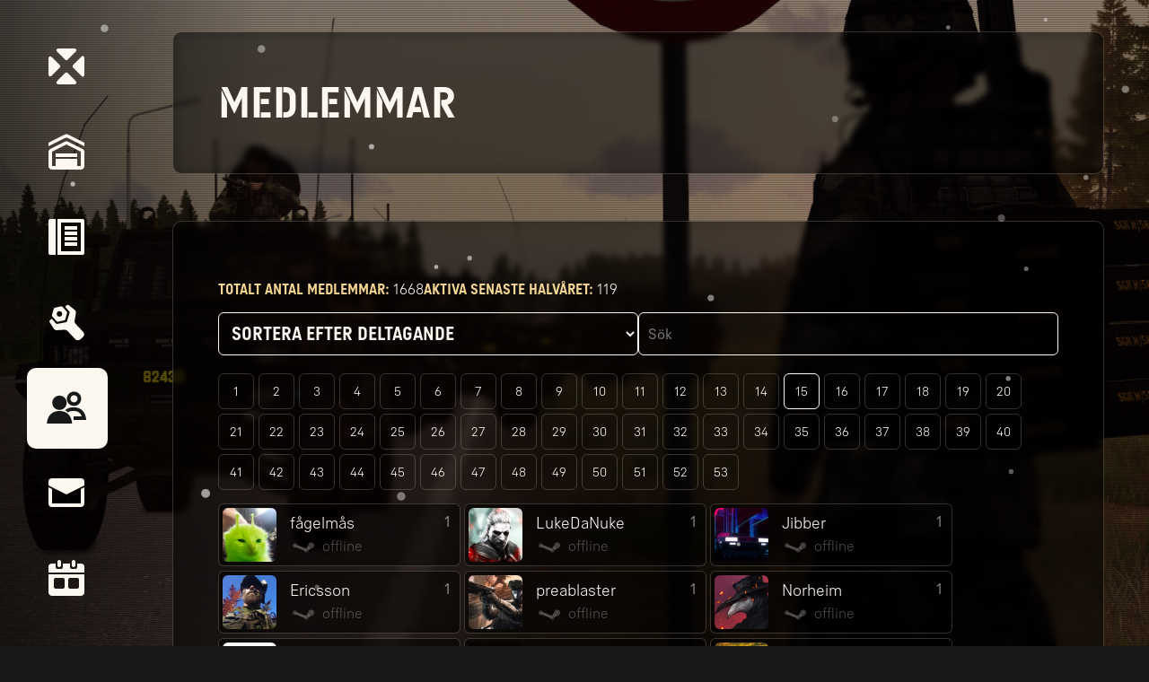

--- FILE ---
content_type: text/html; charset=utf-8
request_url: https://armasweden.se/medlemmar?s=15
body_size: 11678
content:

<!DOCTYPE html>
<html>

<head>
	<meta charset="UTF-8">
	<meta name="viewport" content="width=device-width">
	<meta name="theme-color" content="#17181a">
	<title>
		Medlemmar - Arma Sweden
	</title>
	<link rel="shortcut icon" type="image/png" href="https://armasweden.se/assets/images/favicon.png" />
	<style>
		:root {
	--color-background: #17181a;
	--color-background-debug: rgba(20, 23, 25, 0.856);

	--color-accent-darkerer: #b4ad9d;
	--color-accent-darker: #cac3b2;
	--color-accent-dark: #e4ddce;
	--color-accent: #fcf8f0;
	--color-accent-link: #fddd9c;
	--color-accent-highlight: #f3d594;
	--color-accent-transparent: #fcefd667;

	--color-power: #42bcdd;
	--color-power-link: #18e8ff;
	--color-power-transparent: rgba(60, 159, 187, 0.4);

	--color-beginner: #9ce15d;

	--color-overlay-dark: #17191b;
	--color-overlay: #1f2225;
	--color-overlay-light: #2b2f33;
	--color-overlay-lighter: #33393d;

	--color-text-darker: #9ea3ac;
	--color-text-dark: #bdc2cb;
	--color-text: #fcf8f0;
	--color-text-inverted: #1f1e1d;
	--color-text-dark-inverted: #2c2b2a;

	--color-warning: #dd3636;
	--color-warning-transparent: rgba(221, 54, 54, 0.4);

	--color-transparent: rgba(0, 0, 0, 0.45);
	--color-transparent-dark: rgba(0, 0, 0, 0.65);
	--color-transparent-shadow: rgba(0, 0, 0, 0.25);

	--color-steam-online: #48b0ea;
	--color-steam-offline: #2b2b2b;
	--color-steam-in-game: #90ba3c;

	--menu-position: 0;
	--menu-opacity: 1;

	--rounded-corners: 10px;
	--rounded-corners-element: 6px;
	--panel-border: 1px solid rgba(245, 237, 217, 0.2);
	--panel-shadow: inset 0 0 20px rgba(0, 0, 0, .25);
	--panel-blur: blur(3px);
}	</style>
	<style type="text/css">
		@import url("https://armasweden.se/css/style.css?v=1c75c9");
		@import url("https://armasweden.se/css/style-1400.css?v=1c75c9") (max-width: 1400px);
		@import url("https://armasweden.se/css/style-1100.css?v=1c75c9") (max-width: 1100px);
		@import url("https://armasweden.se/css/style-800.css?v=1c75c9") (max-width: 800px);
		@import url("https://armasweden.se/css/style-600.css?v=1c75c9") (max-width: 600px);
		@import url("https://armasweden.se/css/style-touch.css?v=1c75c9") ((hover: none) and (pointer: coarse)), (max-width: 600px);
	</style>
	<script>
		var config = {
	urlRoot: "https://armasweden.se",
	rootPrefix: "",
	apiUri: "https://armasweden.se/api/v1/"
};	</script>
	<script src="https://armasweden.se/js/util.js?v=1c75c9"></script>
	<script src="https://armasweden.se/js/api.js?v=1c75c9"></script>
	<script src="https://armasweden.se/js/auth.js?v=1c75c9"></script>
	<script src="https://armasweden.se/js/event.js?v=1c75c9"></script>
	<script>
		const auth = new Auth();
		const api = new API(config.apiUri, auth);
	</script>
	<script type="text/javascript" src="https://armasweden.se/includes/functions.js?v=1c75c9"></script>
			<link rel="stylesheet" type="text/css" href="https://armasweden.se/includes/snow.css">
		<script type="text/javascript" src="https://armasweden.se/includes/snow.js"></script>
		<script src='https://www.google.com/recaptcha/api.js'></script>
</head>

<body>

	
	
			<canvas id="canvas"></canvas>
	
	<div id="modal">
		<span></span>
		<p></p>
		<div class="buttons">
			<button></button>
			<button></button>
		</div>
	</div>
	<div id="overlay">
		<div id="navigation">
			<ul id="main_menu" class="slider_menu">
				<div class="menu_slider"></div>
				<li>
											<a href="?s=15&login"><?xml version="1.0" encoding="utf-8"?>
<!-- Generator: Adobe Illustrator 16.0.0, SVG Export Plug-In . SVG Version: 6.00 Build 0)  -->
<!DOCTYPE svg PUBLIC "-//W3C//DTD SVG 1.1//EN" "http://www.w3.org/Graphics/SVG/1.1/DTD/svg11.dtd">
<svg version="1.1" id="Layer_1"
	xmlns="http://www.w3.org/2000/svg"
	xmlns:xlink="http://www.w3.org/1999/xlink" x="0px" y="0px" width="24px" height="24px" viewBox="0 0 24 24" enable-background="new 0 0 24 24" xml:space="preserve">
	<path d="M8.293,11.293c0.389,0.389,0.389,1.025,0,1.414C8.293,12.707,5.1,15.9,4,17s-2,0.65-2-1V8
	c0-1.65,0.9-2.1,2-1S8.293,11.293,8.293,11.293z"/>
	<path d="M15.707,12.707c-0.389-0.389-0.389-1.025,0-1.414c0,0,3.968-3.968,4.793-4.793S22,6.35,22,8v8
	c0,1.65-0.675,2.325-1.5,1.5C19.676,16.676,15.707,12.707,15.707,12.707z"/>
	<path d="M12.707,8.293c-0.389,0.389-1.025,0.389-1.414,0c0,0-3.192-3.192-4.292-4.292S6.35,2,8,2h8
	c1.65,0,2.1,0.9,1,2S12.707,8.293,12.707,8.293z"/>
	<path d="M11.293,15.707c0.389-0.389,1.025-0.389,1.414,0c0,0,3.192,3.192,4.293,4.293c1.1,1.1,0.65,2-1,2H8
	c-1.65,0-2.1-0.9-1-2C8.1,18.9,11.293,15.707,11.293,15.707z"/>
</svg>
</a>
						<ul class="sub_menu slider_menu">
							<div class="menu_slider"></div>
							<li><a href="?s=15&login">Logga in</a></li>
						</ul>
									</li>
				<li>
					<a href="https://armasweden.se"><?xml version="1.0" encoding="utf-8"?>
<!-- Generator: Adobe Illustrator 16.0.3, SVG Export Plug-In . SVG Version: 6.00 Build 0)  -->
<!DOCTYPE svg PUBLIC "-//W3C//DTD SVG 1.1//EN" "http://www.w3.org/Graphics/SVG/1.1/DTD/svg11.dtd">
<svg version="1.1" id="Layer_1"
	xmlns="http://www.w3.org/2000/svg"
	xmlns:xlink="http://www.w3.org/1999/xlink" x="0px" y="0px" width="24px" height="24px" viewBox="0 0 24 24" enable-background="new 0 0 24 24" xml:space="preserve">
	<path d="M22,9V7l-9.105-4.553c-0.492-0.246-1.297-0.246-1.789,0L2,7v2l9.105-4.553c0.492-0.246,1.297-0.246,1.789,0
	L22,9z"/>
	<path d="M21.105,10.553l-8.211-4.105c-0.492-0.246-1.297-0.246-1.789,0l-8.211,4.105C2.402,10.799,2,11.45,2,12v8
	c0,1.1,0.9,2,2,2h16c1.1,0,2-0.9,2-2v-8C22,11.45,21.598,10.799,21.105,10.553z M20,20H4v-8l8-4l8,4V20z"/>
	<rect x="6" y="16" width="12" height="4"/>
	<rect x="6" y="13" width="12" height="2"/>
</svg>
</a>
					<ul class="sub_menu slider_menu">
						<div class="menu_slider"></div>
						<li><a href="https://armasweden.se">Startsida</a></li>
					</ul>
				</li>
				<li>
					<a href="https://armasweden.se/information"><?xml version="1.0" encoding="utf-8"?>
<!-- Generator: Adobe Illustrator 16.0.3, SVG Export Plug-In . SVG Version: 6.00 Build 0)  -->
<!DOCTYPE svg PUBLIC "-//W3C//DTD SVG 1.1//EN" "http://www.w3.org/Graphics/SVG/1.1/DTD/svg11.dtd">
<svg version="1.1" id="Layer_1"
	xmlns="http://www.w3.org/2000/svg"
	xmlns:xlink="http://www.w3.org/1999/xlink" x="0px" y="0px" width="24px" height="24px" viewBox="0 0 24 24" enable-background="new 0 0 24 24" xml:space="preserve">
	<path d="M3,22c-0.55,0-1-0.45-1-1V3c0-0.55,0.45-1,1-1h3v20H3z"/>
	<path d="M21,2H7v20h14c0.55,0,1-0.45,1-1V3C22,2.45,21.55,2,21,2z M20,20H9V4h11V20z"/>
	<rect x="11" y="6" width="7" height="2"/>
	<rect x="11" y="9" width="7" height="2"/>
	<rect x="11" y="12" width="7" height="2"/>
	<rect x="11" y="15" width="7" height="2"/>
</svg>
</a>
					<ul class="sub_menu slider_menu">
						<div class="menu_slider"></div>
						<li><a href="https://armasweden.se/information">Information</a></li>
						<li><a href="https://armasweden.se/information/regler">Regler</a></li>
						<li><a href="https://armasweden.se/information/utforande">Utförande</a></li>
						<li><a href="https://armasweden.se/information/resurser">Resurser</a></li>
						<li><a href="https://armasweden.se/information/utrustning">Utrustning</a></li>
					</ul>
				</li>
				<li>
					<a href="https://armasweden.se/modifikationer"><?xml version="1.0" encoding="utf-8"?>
<!-- Generator: Adobe Illustrator 16.0.3, SVG Export Plug-In . SVG Version: 6.00 Build 0)  -->
<!DOCTYPE svg PUBLIC "-//W3C//DTD SVG 1.1//EN" "http://www.w3.org/Graphics/SVG/1.1/DTD/svg11.dtd">
<svg version="1.1" id="Layer_1"
	xmlns="http://www.w3.org/2000/svg"
	xmlns:xlink="http://www.w3.org/1999/xlink" x="0px" y="0px" width="24px" height="24px" viewBox="0 0 24 24" enable-background="new 0 0 24 24" xml:space="preserve">
	<path d="M12.611,16.922c-0.374-0.403-1.129-0.709-1.678-0.678l-4.396,0.242c-0.549,0.031-1.239-0.324-1.534-0.789
	L2.817,12.25c-0.294-0.465-0.302-1.054-0.016-1.309c0.285-0.255,0.621-0.555,0.745-0.667c0.124-0.111,0.376-0.035,0.56,0.17l2,2.235
	c0.184,0.205,0.555,0.331,0.825,0.278l4.744-0.911c0.27-0.052,0.558-0.309,0.639-0.572l1.428-4.615
	c0.082-0.263-0.002-0.645-0.186-0.85l-2-2.236c-0.184-0.205-0.253-0.444-0.154-0.532c0.098-0.088,0.434-0.388,0.745-0.667
	c0.312-0.279,0.917-0.226,1.347,0.119l3.186,2.553c0.429,0.344,0.706,1.069,0.615,1.612l-0.729,4.342
	c-0.091,0.542,0.141,1.316,0.515,1.72c0,0,3.539,3.736,4.286,4.541c0.746,0.805,0.686,2.063-0.134,2.797l-1.491,1.334
	c-0.819,0.733-2.103,0.674-2.851-0.133L12.611,16.922z"/>
	<g>
		<path d="M9.806,3.462C9.622,3.257,9.252,3.139,8.984,3.199L5.596,3.958c-0.268,0.06-0.552,0.325-0.63,0.588
		L3.943,7.98C3.864,8.244,3.95,8.627,4.134,8.832l2.391,2.669c0.184,0.205,0.553,0.323,0.821,0.263l3.388-0.759
		c0.268-0.06,0.552-0.325,0.63-0.588l1.021-3.434c0.079-0.263-0.007-0.646-0.191-0.852L9.806,3.462z M8.125,8.938
		c-0.846,0-1.531-0.686-1.531-1.531s0.686-1.531,1.531-1.531s1.531,0.686,1.531,1.531S8.971,8.938,8.125,8.938z"/>
	</g>
</svg>
</a>
					<ul class="sub_menu slider_menu">
						<div class="menu_slider"></div>
						<li><a href="https://armasweden.se/modifikationer">Modifikationer</a></li>
					</ul>
				</li>
				<li>
					<a href="https://armasweden.se/medlemmar"><?xml version="1.0" encoding="utf-8"?>
<!-- Generator: Adobe Illustrator 16.0.3, SVG Export Plug-In . SVG Version: 6.00 Build 0)  -->
<!DOCTYPE svg PUBLIC "-//W3C//DTD SVG 1.1//EN" "http://www.w3.org/Graphics/SVG/1.1/DTD/svg11.dtd">
<svg version="1.1" id="Layer_1"
	xmlns="http://www.w3.org/2000/svg"
	xmlns:xlink="http://www.w3.org/1999/xlink" x="0px" y="0px" width="24px" height="24px" viewBox="0 0 24 24" enable-background="new 0 0 24 24" xml:space="preserve">
	<path d="M8.125,14c-7,0-7,7-7,7h14C15.125,21,15.125,14,8.125,14z"/>
	<path d="M8.125,5.417c-2.209,0-4,1.791-4,4c0,2.208,1.791,4,4,4s4-1.791,4-4C12.125,7.208,10.334,5.417,8.125,5.417z
	"/>
	<path d="M16,19h7c0,0,0-7.066-7-7.066c-2.107,0-3.655,0.672-4.685,1.559l1.539,1.279
	c0.762-0.531,1.601-0.803,3.108-0.803c4,0,4.517,3.031,4.517,3.031H16V19z M16.156,17.053"/>
	<path d="M16.219,3.198c-2.209,0-4,1.791-4,4s1.791,4,4,4s4-1.791,4-4S18.428,3.198,16.219,3.198z M16.219,9.198
	c-1.104,0-2-0.896-2-2s0.896-2,2-2s2,0.896,2,2S17.323,9.198,16.219,9.198z"/>
</svg>
</a>
					<ul class="sub_menu slider_menu">
						<div class="menu_slider"></div>
						<li><a href="https://armasweden.se/medlemmar">Medlemmar</a></li>
					</ul>
				</li>
				<li>
					<a href="https://armasweden.se/kontakta_oss"><?xml version="1.0" encoding="utf-8"?>
<!-- Generator: Adobe Illustrator 16.0.3, SVG Export Plug-In . SVG Version: 6.00 Build 0)  -->
<!DOCTYPE svg PUBLIC "-//W3C//DTD SVG 1.1//EN" "http://www.w3.org/Graphics/SVG/1.1/DTD/svg11.dtd">
<svg version="1.1" id="Layer_1"
	xmlns="http://www.w3.org/2000/svg"
	xmlns:xlink="http://www.w3.org/1999/xlink" x="0px" y="0px" width="24px" height="24px" viewBox="0 0 24 24" enable-background="new 0 0 24 24" xml:space="preserve">
	<path d="M20,10v8H4v-8L2,9v9c0,1.1,0.675,2,1.5,2H20c1.1,0,2-0.9,2-2V9L20,10z"/>
	<path d="M22,7v1l-10,5L2,8V7c0,0,0-0.675,0-1.5S2.9,4,4,4h16c1.1,0,2,0.675,2,1.5S22,7,22,7z"/>
</svg>
</a>
					<ul class="sub_menu slider_menu">
						<div class="menu_slider"></div>
						<li><a href="https://armasweden.se/kontakta_oss">Kontakta oss</a></li>
					</ul>
				</li>
				<li>
					<a href="https://armasweden.se/kalender"><?xml version="1.0" encoding="utf-8"?>
<!-- Generator: Adobe Illustrator 16.0.0, SVG Export Plug-In . SVG Version: 6.00 Build 0)  -->
<!DOCTYPE svg PUBLIC "-//W3C//DTD SVG 1.1//EN" "http://www.w3.org/Graphics/SVG/1.1/DTD/svg11.dtd">
<svg version="1.1" id="Layer_1"
	xmlns="http://www.w3.org/2000/svg"
	xmlns:xlink="http://www.w3.org/1999/xlink" x="0px" y="0px" width="24px" height="24px" viewBox="0 0 24 24" enable-background="new 0 0 24 24" xml:space="preserve">
	<g>
		<path d="M15,5c0,0.55,0.45,1,1,1l0,0c0.55,0,1-0.45,1-1V3c0-0.55-0.45-1-1-1l0,0c-0.55,0-1,0.45-1,1V5z"/>
	</g>
	<g>
		<path d="M8,6c0.55,0,1-0.45,1-1V3c0-0.55-0.45-1-1-1l0,0C7.45,2,7,2.45,7,3v2C7,5.55,7.45,6,8,6L8,6z"/>
	</g>
	<path d="M20,4h-2v2c0,0.55-0.45,1-1,1h-2c-0.55,0-1-0.45-1-1V4h-4v2c0,0.55-0.45,1-1,1H7C6.45,7,6,6.55,6,6V4H4
	C2.9,4,2,4.675,2,5.5S2,7,2,7v2h20V7c0,0,0-0.675,0-1.5S21.1,4,20,4z"/>
	<path d="M2,10v8v2c0,1.1,0.9,2,2,2h16c1.1,0,2-0.9,2-2v-3v-7H2z M11,17c0,0.55-0.45,1-1,1H6c-0.55,0-1-0.45-1-1v-4
	c0-0.55,0.45-1,1-1h4c0.55,0,1,0.45,1,1V17z M19,17c0,0.55-0.45,1-1,1h-4c-0.55,0-1-0.45-1-1v-4c0-0.55,0.45-1,1-1h4
	c0.55,0,1,0.45,1,1V17z"/>
</svg>
</a>
					<ul class="sub_menu slider_menu">
						<div class="menu_slider"></div>
						<li><a href="https://armasweden.se/kalender">Kalender</a></li>
					</ul>
				</li>
			</ul>
		</div>
		<div>

		</div>
	</div>

	<div id="overlay_handle" onclick="javascript:toggleDrawer()">
		<?xml version="1.0" encoding="utf-8"?>
<!-- Generator: Adobe Illustrator 16.0.3, SVG Export Plug-In . SVG Version: 6.00 Build 0)  -->
<!DOCTYPE svg PUBLIC "-//W3C//DTD SVG 1.1//EN" "http://www.w3.org/Graphics/SVG/1.1/DTD/svg11.dtd">
<svg version="1.1" id="Layer_1"
	xmlns="http://www.w3.org/2000/svg"
	xmlns:xlink="http://www.w3.org/1999/xlink" x="0px" y="0px" viewBox="0 0 24 24" enable-background="new 0 0 24 24" xml:space="preserve">
	<path d="M21.2,11.6l-6.4,4.8C14.36,16.73,13.55,17,13,17h-1c-0.55,0-1.375-0.25-1.832-0.555l-7.336-4.891
	C2.375,11.25,2,10.55,2,10V8c0-1.1,0.735-1.481,1.634-0.846L11,12c0,0,1.125,0.75,1.5,0.75S14,12,14,12l6.416-4.779
	C21.287,6.55,22,6.9,22,8v2C22,10.55,21.64,11.27,21.2,11.6z"/>
</svg>
	</div>
	<div id="overlay_mobile">
		<div class="profile">
							<a href="?s=15&login"><button><?xml version="1.0" encoding="utf-8"?>
<!-- Generator: Adobe Illustrator 16.0.0, SVG Export Plug-In . SVG Version: 6.00 Build 0)  -->
<!DOCTYPE svg PUBLIC "-//W3C//DTD SVG 1.1//EN" "http://www.w3.org/Graphics/SVG/1.1/DTD/svg11.dtd">
<svg version="1.1" id="Layer_1"
	xmlns="http://www.w3.org/2000/svg"
	xmlns:xlink="http://www.w3.org/1999/xlink" x="0px" y="0px" width="24px" height="24px" viewBox="0 0 24 24" enable-background="new 0 0 24 24" xml:space="preserve">
	<path d="M8.293,11.293c0.389,0.389,0.389,1.025,0,1.414C8.293,12.707,5.1,15.9,4,17s-2,0.65-2-1V8
	c0-1.65,0.9-2.1,2-1S8.293,11.293,8.293,11.293z"/>
	<path d="M15.707,12.707c-0.389-0.389-0.389-1.025,0-1.414c0,0,3.968-3.968,4.793-4.793S22,6.35,22,8v8
	c0,1.65-0.675,2.325-1.5,1.5C19.676,16.676,15.707,12.707,15.707,12.707z"/>
	<path d="M12.707,8.293c-0.389,0.389-1.025,0.389-1.414,0c0,0-3.192-3.192-4.292-4.292S6.35,2,8,2h8
	c1.65,0,2.1,0.9,1,2S12.707,8.293,12.707,8.293z"/>
	<path d="M11.293,15.707c0.389-0.389,1.025-0.389,1.414,0c0,0,3.192,3.192,4.293,4.293c1.1,1.1,0.65,2-1,2H8
	c-1.65,0-2.1-0.9-1-2C8.1,18.9,11.293,15.707,11.293,15.707z"/>
</svg>
Logga in</button></a>
					</div>
		<div class="menu">
			<ul>
				<li><a href="https://armasweden.se"><?xml version="1.0" encoding="utf-8"?>
<!-- Generator: Adobe Illustrator 16.0.3, SVG Export Plug-In . SVG Version: 6.00 Build 0)  -->
<!DOCTYPE svg PUBLIC "-//W3C//DTD SVG 1.1//EN" "http://www.w3.org/Graphics/SVG/1.1/DTD/svg11.dtd">
<svg version="1.1" id="Layer_1"
	xmlns="http://www.w3.org/2000/svg"
	xmlns:xlink="http://www.w3.org/1999/xlink" x="0px" y="0px" width="24px" height="24px" viewBox="0 0 24 24" enable-background="new 0 0 24 24" xml:space="preserve">
	<path d="M22,9V7l-9.105-4.553c-0.492-0.246-1.297-0.246-1.789,0L2,7v2l9.105-4.553c0.492-0.246,1.297-0.246,1.789,0
	L22,9z"/>
	<path d="M21.105,10.553l-8.211-4.105c-0.492-0.246-1.297-0.246-1.789,0l-8.211,4.105C2.402,10.799,2,11.45,2,12v8
	c0,1.1,0.9,2,2,2h16c1.1,0,2-0.9,2-2v-8C22,11.45,21.598,10.799,21.105,10.553z M20,20H4v-8l8-4l8,4V20z"/>
	<rect x="6" y="16" width="12" height="4"/>
	<rect x="6" y="13" width="12" height="2"/>
</svg>
<div>Startsida</div></a></li>
				<li><a href="https://armasweden.se/information"><?xml version="1.0" encoding="utf-8"?>
<!-- Generator: Adobe Illustrator 16.0.3, SVG Export Plug-In . SVG Version: 6.00 Build 0)  -->
<!DOCTYPE svg PUBLIC "-//W3C//DTD SVG 1.1//EN" "http://www.w3.org/Graphics/SVG/1.1/DTD/svg11.dtd">
<svg version="1.1" id="Layer_1"
	xmlns="http://www.w3.org/2000/svg"
	xmlns:xlink="http://www.w3.org/1999/xlink" x="0px" y="0px" width="24px" height="24px" viewBox="0 0 24 24" enable-background="new 0 0 24 24" xml:space="preserve">
	<path d="M3,22c-0.55,0-1-0.45-1-1V3c0-0.55,0.45-1,1-1h3v20H3z"/>
	<path d="M21,2H7v20h14c0.55,0,1-0.45,1-1V3C22,2.45,21.55,2,21,2z M20,20H9V4h11V20z"/>
	<rect x="11" y="6" width="7" height="2"/>
	<rect x="11" y="9" width="7" height="2"/>
	<rect x="11" y="12" width="7" height="2"/>
	<rect x="11" y="15" width="7" height="2"/>
</svg>
						<div>Information</div>
					</a><button onclick="javascript:toggleSubMenu(this)"><?xml version="1.0" encoding="utf-8"?>
<!-- Generator: Adobe Illustrator 16.0.3, SVG Export Plug-In . SVG Version: 6.00 Build 0)  -->
<!DOCTYPE svg PUBLIC "-//W3C//DTD SVG 1.1//EN" "http://www.w3.org/Graphics/SVG/1.1/DTD/svg11.dtd">
<svg version="1.1" id="Layer_1"
	xmlns="http://www.w3.org/2000/svg"
	xmlns:xlink="http://www.w3.org/1999/xlink" x="0px" y="0px" viewBox="0 0 24 24" enable-background="new 0 0 24 24" xml:space="preserve">
	<path d="M21.2,11.6l-6.4,4.8C14.36,16.73,13.55,17,13,17h-1c-0.55,0-1.375-0.25-1.832-0.555l-7.336-4.891
	C2.375,11.25,2,10.55,2,10V8c0-1.1,0.735-1.481,1.634-0.846L11,12c0,0,1.125,0.75,1.5,0.75S14,12,14,12l6.416-4.779
	C21.287,6.55,22,6.9,22,8v2C22,10.55,21.64,11.27,21.2,11.6z"/>
</svg>
</i></button></li>
				<ul>
					<li><a href="https://armasweden.se/information/regler">Regler</a></li>
					<li><a href="https://armasweden.se/information/utforande">Utförande</a></li>
					<li><a href="https://armasweden.se/information/resurser">Resurser</a></li>
					<li><a href="https://armasweden.se/information/utrustning">Utrustning</a></li>
				</ul>
				<li><a href="https://armasweden.se/modifikationer"><?xml version="1.0" encoding="utf-8"?>
<!-- Generator: Adobe Illustrator 16.0.3, SVG Export Plug-In . SVG Version: 6.00 Build 0)  -->
<!DOCTYPE svg PUBLIC "-//W3C//DTD SVG 1.1//EN" "http://www.w3.org/Graphics/SVG/1.1/DTD/svg11.dtd">
<svg version="1.1" id="Layer_1"
	xmlns="http://www.w3.org/2000/svg"
	xmlns:xlink="http://www.w3.org/1999/xlink" x="0px" y="0px" width="24px" height="24px" viewBox="0 0 24 24" enable-background="new 0 0 24 24" xml:space="preserve">
	<path d="M12.611,16.922c-0.374-0.403-1.129-0.709-1.678-0.678l-4.396,0.242c-0.549,0.031-1.239-0.324-1.534-0.789
	L2.817,12.25c-0.294-0.465-0.302-1.054-0.016-1.309c0.285-0.255,0.621-0.555,0.745-0.667c0.124-0.111,0.376-0.035,0.56,0.17l2,2.235
	c0.184,0.205,0.555,0.331,0.825,0.278l4.744-0.911c0.27-0.052,0.558-0.309,0.639-0.572l1.428-4.615
	c0.082-0.263-0.002-0.645-0.186-0.85l-2-2.236c-0.184-0.205-0.253-0.444-0.154-0.532c0.098-0.088,0.434-0.388,0.745-0.667
	c0.312-0.279,0.917-0.226,1.347,0.119l3.186,2.553c0.429,0.344,0.706,1.069,0.615,1.612l-0.729,4.342
	c-0.091,0.542,0.141,1.316,0.515,1.72c0,0,3.539,3.736,4.286,4.541c0.746,0.805,0.686,2.063-0.134,2.797l-1.491,1.334
	c-0.819,0.733-2.103,0.674-2.851-0.133L12.611,16.922z"/>
	<g>
		<path d="M9.806,3.462C9.622,3.257,9.252,3.139,8.984,3.199L5.596,3.958c-0.268,0.06-0.552,0.325-0.63,0.588
		L3.943,7.98C3.864,8.244,3.95,8.627,4.134,8.832l2.391,2.669c0.184,0.205,0.553,0.323,0.821,0.263l3.388-0.759
		c0.268-0.06,0.552-0.325,0.63-0.588l1.021-3.434c0.079-0.263-0.007-0.646-0.191-0.852L9.806,3.462z M8.125,8.938
		c-0.846,0-1.531-0.686-1.531-1.531s0.686-1.531,1.531-1.531s1.531,0.686,1.531,1.531S8.971,8.938,8.125,8.938z"/>
	</g>
</svg>
<div>Modifikationer</div></a></li>
				<li><a href="https://armasweden.se/medlemmar"><?xml version="1.0" encoding="utf-8"?>
<!-- Generator: Adobe Illustrator 16.0.3, SVG Export Plug-In . SVG Version: 6.00 Build 0)  -->
<!DOCTYPE svg PUBLIC "-//W3C//DTD SVG 1.1//EN" "http://www.w3.org/Graphics/SVG/1.1/DTD/svg11.dtd">
<svg version="1.1" id="Layer_1"
	xmlns="http://www.w3.org/2000/svg"
	xmlns:xlink="http://www.w3.org/1999/xlink" x="0px" y="0px" width="24px" height="24px" viewBox="0 0 24 24" enable-background="new 0 0 24 24" xml:space="preserve">
	<path d="M8.125,14c-7,0-7,7-7,7h14C15.125,21,15.125,14,8.125,14z"/>
	<path d="M8.125,5.417c-2.209,0-4,1.791-4,4c0,2.208,1.791,4,4,4s4-1.791,4-4C12.125,7.208,10.334,5.417,8.125,5.417z
	"/>
	<path d="M16,19h7c0,0,0-7.066-7-7.066c-2.107,0-3.655,0.672-4.685,1.559l1.539,1.279
	c0.762-0.531,1.601-0.803,3.108-0.803c4,0,4.517,3.031,4.517,3.031H16V19z M16.156,17.053"/>
	<path d="M16.219,3.198c-2.209,0-4,1.791-4,4s1.791,4,4,4s4-1.791,4-4S18.428,3.198,16.219,3.198z M16.219,9.198
	c-1.104,0-2-0.896-2-2s0.896-2,2-2s2,0.896,2,2S17.323,9.198,16.219,9.198z"/>
</svg>
<div>Medlemmar</div></a></li>
				<li><a href="https://armasweden.se/kontakta_oss"><?xml version="1.0" encoding="utf-8"?>
<!-- Generator: Adobe Illustrator 16.0.3, SVG Export Plug-In . SVG Version: 6.00 Build 0)  -->
<!DOCTYPE svg PUBLIC "-//W3C//DTD SVG 1.1//EN" "http://www.w3.org/Graphics/SVG/1.1/DTD/svg11.dtd">
<svg version="1.1" id="Layer_1"
	xmlns="http://www.w3.org/2000/svg"
	xmlns:xlink="http://www.w3.org/1999/xlink" x="0px" y="0px" width="24px" height="24px" viewBox="0 0 24 24" enable-background="new 0 0 24 24" xml:space="preserve">
	<path d="M20,10v8H4v-8L2,9v9c0,1.1,0.675,2,1.5,2H20c1.1,0,2-0.9,2-2V9L20,10z"/>
	<path d="M22,7v1l-10,5L2,8V7c0,0,0-0.675,0-1.5S2.9,4,4,4h16c1.1,0,2,0.675,2,1.5S22,7,22,7z"/>
</svg>
<div>Kontakta oss</div></a></li>
				<li><a href="https://armasweden.se/kalender"><?xml version="1.0" encoding="utf-8"?>
<!-- Generator: Adobe Illustrator 16.0.0, SVG Export Plug-In . SVG Version: 6.00 Build 0)  -->
<!DOCTYPE svg PUBLIC "-//W3C//DTD SVG 1.1//EN" "http://www.w3.org/Graphics/SVG/1.1/DTD/svg11.dtd">
<svg version="1.1" id="Layer_1"
	xmlns="http://www.w3.org/2000/svg"
	xmlns:xlink="http://www.w3.org/1999/xlink" x="0px" y="0px" width="24px" height="24px" viewBox="0 0 24 24" enable-background="new 0 0 24 24" xml:space="preserve">
	<g>
		<path d="M15,5c0,0.55,0.45,1,1,1l0,0c0.55,0,1-0.45,1-1V3c0-0.55-0.45-1-1-1l0,0c-0.55,0-1,0.45-1,1V5z"/>
	</g>
	<g>
		<path d="M8,6c0.55,0,1-0.45,1-1V3c0-0.55-0.45-1-1-1l0,0C7.45,2,7,2.45,7,3v2C7,5.55,7.45,6,8,6L8,6z"/>
	</g>
	<path d="M20,4h-2v2c0,0.55-0.45,1-1,1h-2c-0.55,0-1-0.45-1-1V4h-4v2c0,0.55-0.45,1-1,1H7C6.45,7,6,6.55,6,6V4H4
	C2.9,4,2,4.675,2,5.5S2,7,2,7v2h20V7c0,0,0-0.675,0-1.5S21.1,4,20,4z"/>
	<path d="M2,10v8v2c0,1.1,0.9,2,2,2h16c1.1,0,2-0.9,2-2v-3v-7H2z M11,17c0,0.55-0.45,1-1,1H6c-0.55,0-1-0.45-1-1v-4
	c0-0.55,0.45-1,1-1h4c0.55,0,1,0.45,1,1V17z M19,17c0,0.55-0.45,1-1,1h-4c-0.55,0-1-0.45-1-1v-4c0-0.55,0.45-1,1-1h4
	c0.55,0,1,0.45,1,1V17z"/>
</svg>
<div>Kalender</div></a></li>
			</ul>
		</div>
	</div>




    <div id="parallax_background" class="parallax_background cars glitch">
        <img class="background_layer cars_background" src="https://armasweden.se/assets/images/backgrounds/Splash/Cars/Background.jpg" />
                        <img class="background_layer road_sign" src="https://armasweden.se/assets/images/backgrounds/Splash/Cars/Road sign.png" />
                                                                                        <img class="background_layer cool_dude" src="https://armasweden.se/assets/images/backgrounds/Splash/Cars/Cool dude.png" />
    </div>


<script>
    var background = document.getElementById("parallax_background");

	var parallaxX = 50;
	var parallaxY = 50;

	var mouseX = 50;
	var mouseY = 50;

	function lerp (a, b, t){
		return (1 - t) * a + t * b;
	}

	function updateParallax(){
		const speed = .1;
		parallaxX = lerp(parallaxX, mouseX, speed);
		parallaxY = lerp(parallaxY, mouseY, speed);
		background.style.perspectiveOrigin = parallaxX + "% " + parallaxY + "%";
    };

	window.onmousemove = function(event){
		mouseX = event.clientX / window.innerWidth * 100;
        mouseY = event.clientY / window.innerHeight * 100;
	}

	setInterval(updateParallax, 1000/60);

    function cta(){
        location.href = "https://armasweden.se/hur";
    }
</script><div class="wrapper" id="page_members">

	<h1>Medlemmar</h1>

	
	<section>

			<div class="counters">
				<p class="total_count">Totalt antal medlemmar: <span class="counter">1668</span></p>
				<p class="active_count">Aktiva senaste halvåret: <span class="counter">119</span></p>
			</div>

			<div class="filter">
				<form id="member_sort" action="" method="get">
					<select name="sort" onchange="this.form.submit()">
						<option value="participation" >Sortera efter deltagande</option>
						<option value="name" >Sortera efter namn</option>
						<option value="reg_date_oldest" >Sortera efter registreringsdatum</option>
						<option value="last_active" >Sortera efter senast aktiv</option>
					</select>
				</form>
				<form id="member_search" action="" method="get">
					<input type="search" name="sok" placeholder="Sök">
				</form>
			</div>

							<div class="page_select">
																	<a href="https://armasweden.se/medlemmar?s=1"><button class="page_indicator " name="s">1</button></a>
																	<a href="https://armasweden.se/medlemmar?s=2"><button class="page_indicator " name="s">2</button></a>
																	<a href="https://armasweden.se/medlemmar?s=3"><button class="page_indicator " name="s">3</button></a>
																	<a href="https://armasweden.se/medlemmar?s=4"><button class="page_indicator " name="s">4</button></a>
																	<a href="https://armasweden.se/medlemmar?s=5"><button class="page_indicator " name="s">5</button></a>
																	<a href="https://armasweden.se/medlemmar?s=6"><button class="page_indicator " name="s">6</button></a>
																	<a href="https://armasweden.se/medlemmar?s=7"><button class="page_indicator " name="s">7</button></a>
																	<a href="https://armasweden.se/medlemmar?s=8"><button class="page_indicator " name="s">8</button></a>
																	<a href="https://armasweden.se/medlemmar?s=9"><button class="page_indicator " name="s">9</button></a>
																	<a href="https://armasweden.se/medlemmar?s=10"><button class="page_indicator " name="s">10</button></a>
																	<a href="https://armasweden.se/medlemmar?s=11"><button class="page_indicator " name="s">11</button></a>
																	<a href="https://armasweden.se/medlemmar?s=12"><button class="page_indicator " name="s">12</button></a>
																	<a href="https://armasweden.se/medlemmar?s=13"><button class="page_indicator " name="s">13</button></a>
																	<a href="https://armasweden.se/medlemmar?s=14"><button class="page_indicator " name="s">14</button></a>
																	<a href="https://armasweden.se/medlemmar?s=15"><button class="page_indicator current" name="s">15</button></a>
																	<a href="https://armasweden.se/medlemmar?s=16"><button class="page_indicator " name="s">16</button></a>
																	<a href="https://armasweden.se/medlemmar?s=17"><button class="page_indicator " name="s">17</button></a>
																	<a href="https://armasweden.se/medlemmar?s=18"><button class="page_indicator " name="s">18</button></a>
																	<a href="https://armasweden.se/medlemmar?s=19"><button class="page_indicator " name="s">19</button></a>
																	<a href="https://armasweden.se/medlemmar?s=20"><button class="page_indicator " name="s">20</button></a>
																	<a href="https://armasweden.se/medlemmar?s=21"><button class="page_indicator " name="s">21</button></a>
																	<a href="https://armasweden.se/medlemmar?s=22"><button class="page_indicator " name="s">22</button></a>
																	<a href="https://armasweden.se/medlemmar?s=23"><button class="page_indicator " name="s">23</button></a>
																	<a href="https://armasweden.se/medlemmar?s=24"><button class="page_indicator " name="s">24</button></a>
																	<a href="https://armasweden.se/medlemmar?s=25"><button class="page_indicator " name="s">25</button></a>
																	<a href="https://armasweden.se/medlemmar?s=26"><button class="page_indicator " name="s">26</button></a>
																	<a href="https://armasweden.se/medlemmar?s=27"><button class="page_indicator " name="s">27</button></a>
																	<a href="https://armasweden.se/medlemmar?s=28"><button class="page_indicator " name="s">28</button></a>
																	<a href="https://armasweden.se/medlemmar?s=29"><button class="page_indicator " name="s">29</button></a>
																	<a href="https://armasweden.se/medlemmar?s=30"><button class="page_indicator " name="s">30</button></a>
																	<a href="https://armasweden.se/medlemmar?s=31"><button class="page_indicator " name="s">31</button></a>
																	<a href="https://armasweden.se/medlemmar?s=32"><button class="page_indicator " name="s">32</button></a>
																	<a href="https://armasweden.se/medlemmar?s=33"><button class="page_indicator " name="s">33</button></a>
																	<a href="https://armasweden.se/medlemmar?s=34"><button class="page_indicator " name="s">34</button></a>
																	<a href="https://armasweden.se/medlemmar?s=35"><button class="page_indicator " name="s">35</button></a>
																	<a href="https://armasweden.se/medlemmar?s=36"><button class="page_indicator " name="s">36</button></a>
																	<a href="https://armasweden.se/medlemmar?s=37"><button class="page_indicator " name="s">37</button></a>
																	<a href="https://armasweden.se/medlemmar?s=38"><button class="page_indicator " name="s">38</button></a>
																	<a href="https://armasweden.se/medlemmar?s=39"><button class="page_indicator " name="s">39</button></a>
																	<a href="https://armasweden.se/medlemmar?s=40"><button class="page_indicator " name="s">40</button></a>
																	<a href="https://armasweden.se/medlemmar?s=41"><button class="page_indicator " name="s">41</button></a>
																	<a href="https://armasweden.se/medlemmar?s=42"><button class="page_indicator " name="s">42</button></a>
																	<a href="https://armasweden.se/medlemmar?s=43"><button class="page_indicator " name="s">43</button></a>
																	<a href="https://armasweden.se/medlemmar?s=44"><button class="page_indicator " name="s">44</button></a>
																	<a href="https://armasweden.se/medlemmar?s=45"><button class="page_indicator " name="s">45</button></a>
																	<a href="https://armasweden.se/medlemmar?s=46"><button class="page_indicator " name="s">46</button></a>
																	<a href="https://armasweden.se/medlemmar?s=47"><button class="page_indicator " name="s">47</button></a>
																	<a href="https://armasweden.se/medlemmar?s=48"><button class="page_indicator " name="s">48</button></a>
																	<a href="https://armasweden.se/medlemmar?s=49"><button class="page_indicator " name="s">49</button></a>
																	<a href="https://armasweden.se/medlemmar?s=50"><button class="page_indicator " name="s">50</button></a>
																	<a href="https://armasweden.se/medlemmar?s=51"><button class="page_indicator " name="s">51</button></a>
																	<a href="https://armasweden.se/medlemmar?s=52"><button class="page_indicator " name="s">52</button></a>
																	<a href="https://armasweden.se/medlemmar?s=53"><button class="page_indicator " name="s">53</button></a>
									</div>
			
			<div id="member-list">
									<a href="https://armasweden.se/profil?usr=76561198453418977">

						<div class="profile_card medium">
							<div class="info_left">
																	<img src="https://avatars.steamstatic.com/813ed846f2fef3327f352f01444fe4163fc568c4_full.jpg" />
															</div>
							<div class="info_right">
								<div class="level">
									1								</div>
								<span class="username">fågelmås</span>
																	<div class="online_status offline">
										<?xml version="1.0" encoding="utf-8"?>
<!-- Generator: Adobe Illustrator 16.0.3, SVG Export Plug-In . SVG Version: 6.00 Build 0)  -->
<!DOCTYPE svg PUBLIC "-//W3C//DTD SVG 1.1//EN" "http://www.w3.org/Graphics/SVG/1.1/DTD/svg11.dtd">
<svg version="1.1" id="Layer_1"
	xmlns="http://www.w3.org/2000/svg"
	xmlns:xlink="http://www.w3.org/1999/xlink" x="0px" y="0px" width="51.809px" height="23.682px" viewBox="0 0 51.809 23.682" enable-background="new 0 0 51.809 23.682" xml:space="preserve">
	<path id="Gears" d="M48.566,6.999c0,2.077-1.686,3.759-3.761,3.759s-3.76-1.682-3.76-3.759
	c0-2.074,1.685-3.76,3.76-3.76C46.882,3.239,48.566,4.925,48.566,6.999z M44.787,0c-3.854,0-6.986,3.109-7.021,6.957l-4.375,6.269
	c-0.179-0.02-0.359-0.029-0.542-0.029c-0.978,0-1.892,0.27-2.676,0.738L10.362,5.966c-0.518-2.35-2.619-4.123-5.12-4.123
	C2.355,1.843,0,4.206,0,7.092c0,2.891,2.355,5.243,5.242,5.243c0.979,0,1.891-0.269,2.675-0.735l19.813,7.951
	c0.512,2.356,2.612,4.131,5.119,4.131c2.715,0,4.953-2.081,5.213-4.731l6.724-4.914c3.877,0,7.021-3.139,7.021-7.015
	C51.808,3.144,48.663,0,44.787,0z M44.787,2.314c2.597,0,4.707,2.109,4.707,4.707c0,2.597-2.11,4.7-4.707,4.7
	c-2.596,0-4.707-2.104-4.707-4.7C40.08,4.424,42.191,2.314,44.787,2.314z M5.242,3.231c1.481,0,2.759,0.828,3.406,2.047L6.732,4.51
	v0.01C5.188,3.964,3.473,4.719,2.857,6.255C2.239,7.79,2.949,9.527,4.448,10.196v0.008l1.626,0.649
	c-0.268,0.059-0.546,0.095-0.832,0.095c-2.136,0-3.854-1.718-3.854-3.854C1.389,4.957,3.106,3.231,5.242,3.231z M32.849,14.583
	c2.137,0,3.854,1.719,3.854,3.855c0,2.136-1.717,3.854-3.854,3.854c-1.486,0-2.77-0.828-3.413-2.053
	c0.634,0.256,1.269,0.508,1.9,0.767c1.57,0.632,3.36-0.129,3.992-1.698c0.631-1.571-0.136-3.353-1.708-3.984l-1.604-0.644
	C32.285,14.621,32.564,14.583,32.849,14.583z"/>
</svg>
										<span>offline</span>
									</div>
															</div>
						</div>

					</a>
									<a href="https://armasweden.se/profil?usr=76561197987900821">

						<div class="profile_card medium">
							<div class="info_left">
																	<img src="https://avatars.steamstatic.com/933860e5e7817b0fcb301f52c49fe266328fec3d_full.jpg" />
															</div>
							<div class="info_right">
								<div class="level">
									1								</div>
								<span class="username">LukeDaNuke</span>
																	<div class="online_status offline">
										<?xml version="1.0" encoding="utf-8"?>
<!-- Generator: Adobe Illustrator 16.0.3, SVG Export Plug-In . SVG Version: 6.00 Build 0)  -->
<!DOCTYPE svg PUBLIC "-//W3C//DTD SVG 1.1//EN" "http://www.w3.org/Graphics/SVG/1.1/DTD/svg11.dtd">
<svg version="1.1" id="Layer_1"
	xmlns="http://www.w3.org/2000/svg"
	xmlns:xlink="http://www.w3.org/1999/xlink" x="0px" y="0px" width="51.809px" height="23.682px" viewBox="0 0 51.809 23.682" enable-background="new 0 0 51.809 23.682" xml:space="preserve">
	<path id="Gears" d="M48.566,6.999c0,2.077-1.686,3.759-3.761,3.759s-3.76-1.682-3.76-3.759
	c0-2.074,1.685-3.76,3.76-3.76C46.882,3.239,48.566,4.925,48.566,6.999z M44.787,0c-3.854,0-6.986,3.109-7.021,6.957l-4.375,6.269
	c-0.179-0.02-0.359-0.029-0.542-0.029c-0.978,0-1.892,0.27-2.676,0.738L10.362,5.966c-0.518-2.35-2.619-4.123-5.12-4.123
	C2.355,1.843,0,4.206,0,7.092c0,2.891,2.355,5.243,5.242,5.243c0.979,0,1.891-0.269,2.675-0.735l19.813,7.951
	c0.512,2.356,2.612,4.131,5.119,4.131c2.715,0,4.953-2.081,5.213-4.731l6.724-4.914c3.877,0,7.021-3.139,7.021-7.015
	C51.808,3.144,48.663,0,44.787,0z M44.787,2.314c2.597,0,4.707,2.109,4.707,4.707c0,2.597-2.11,4.7-4.707,4.7
	c-2.596,0-4.707-2.104-4.707-4.7C40.08,4.424,42.191,2.314,44.787,2.314z M5.242,3.231c1.481,0,2.759,0.828,3.406,2.047L6.732,4.51
	v0.01C5.188,3.964,3.473,4.719,2.857,6.255C2.239,7.79,2.949,9.527,4.448,10.196v0.008l1.626,0.649
	c-0.268,0.059-0.546,0.095-0.832,0.095c-2.136,0-3.854-1.718-3.854-3.854C1.389,4.957,3.106,3.231,5.242,3.231z M32.849,14.583
	c2.137,0,3.854,1.719,3.854,3.855c0,2.136-1.717,3.854-3.854,3.854c-1.486,0-2.77-0.828-3.413-2.053
	c0.634,0.256,1.269,0.508,1.9,0.767c1.57,0.632,3.36-0.129,3.992-1.698c0.631-1.571-0.136-3.353-1.708-3.984l-1.604-0.644
	C32.285,14.621,32.564,14.583,32.849,14.583z"/>
</svg>
										<span>offline</span>
									</div>
															</div>
						</div>

					</a>
									<a href="https://armasweden.se/profil?usr=76561198067370656">

						<div class="profile_card medium">
							<div class="info_left">
																	<img src="https://avatars.steamstatic.com/d5ff90ae073ba5e89555debf1f6db98c589e0371_full.jpg" />
															</div>
							<div class="info_right">
								<div class="level">
									1								</div>
								<span class="username">Jibber</span>
																	<div class="online_status offline">
										<?xml version="1.0" encoding="utf-8"?>
<!-- Generator: Adobe Illustrator 16.0.3, SVG Export Plug-In . SVG Version: 6.00 Build 0)  -->
<!DOCTYPE svg PUBLIC "-//W3C//DTD SVG 1.1//EN" "http://www.w3.org/Graphics/SVG/1.1/DTD/svg11.dtd">
<svg version="1.1" id="Layer_1"
	xmlns="http://www.w3.org/2000/svg"
	xmlns:xlink="http://www.w3.org/1999/xlink" x="0px" y="0px" width="51.809px" height="23.682px" viewBox="0 0 51.809 23.682" enable-background="new 0 0 51.809 23.682" xml:space="preserve">
	<path id="Gears" d="M48.566,6.999c0,2.077-1.686,3.759-3.761,3.759s-3.76-1.682-3.76-3.759
	c0-2.074,1.685-3.76,3.76-3.76C46.882,3.239,48.566,4.925,48.566,6.999z M44.787,0c-3.854,0-6.986,3.109-7.021,6.957l-4.375,6.269
	c-0.179-0.02-0.359-0.029-0.542-0.029c-0.978,0-1.892,0.27-2.676,0.738L10.362,5.966c-0.518-2.35-2.619-4.123-5.12-4.123
	C2.355,1.843,0,4.206,0,7.092c0,2.891,2.355,5.243,5.242,5.243c0.979,0,1.891-0.269,2.675-0.735l19.813,7.951
	c0.512,2.356,2.612,4.131,5.119,4.131c2.715,0,4.953-2.081,5.213-4.731l6.724-4.914c3.877,0,7.021-3.139,7.021-7.015
	C51.808,3.144,48.663,0,44.787,0z M44.787,2.314c2.597,0,4.707,2.109,4.707,4.707c0,2.597-2.11,4.7-4.707,4.7
	c-2.596,0-4.707-2.104-4.707-4.7C40.08,4.424,42.191,2.314,44.787,2.314z M5.242,3.231c1.481,0,2.759,0.828,3.406,2.047L6.732,4.51
	v0.01C5.188,3.964,3.473,4.719,2.857,6.255C2.239,7.79,2.949,9.527,4.448,10.196v0.008l1.626,0.649
	c-0.268,0.059-0.546,0.095-0.832,0.095c-2.136,0-3.854-1.718-3.854-3.854C1.389,4.957,3.106,3.231,5.242,3.231z M32.849,14.583
	c2.137,0,3.854,1.719,3.854,3.855c0,2.136-1.717,3.854-3.854,3.854c-1.486,0-2.77-0.828-3.413-2.053
	c0.634,0.256,1.269,0.508,1.9,0.767c1.57,0.632,3.36-0.129,3.992-1.698c0.631-1.571-0.136-3.353-1.708-3.984l-1.604-0.644
	C32.285,14.621,32.564,14.583,32.849,14.583z"/>
</svg>
										<span>offline</span>
									</div>
															</div>
						</div>

					</a>
									<a href="https://armasweden.se/profil?usr=76561197965271986">

						<div class="profile_card medium">
							<div class="info_left">
																	<img src="https://avatars.steamstatic.com/67a1084f1a449c15ce0c0fdd344b2612597178e1_full.jpg" />
															</div>
							<div class="info_right">
								<div class="level">
									1								</div>
								<span class="username">Ericsson</span>
																	<div class="online_status offline">
										<?xml version="1.0" encoding="utf-8"?>
<!-- Generator: Adobe Illustrator 16.0.3, SVG Export Plug-In . SVG Version: 6.00 Build 0)  -->
<!DOCTYPE svg PUBLIC "-//W3C//DTD SVG 1.1//EN" "http://www.w3.org/Graphics/SVG/1.1/DTD/svg11.dtd">
<svg version="1.1" id="Layer_1"
	xmlns="http://www.w3.org/2000/svg"
	xmlns:xlink="http://www.w3.org/1999/xlink" x="0px" y="0px" width="51.809px" height="23.682px" viewBox="0 0 51.809 23.682" enable-background="new 0 0 51.809 23.682" xml:space="preserve">
	<path id="Gears" d="M48.566,6.999c0,2.077-1.686,3.759-3.761,3.759s-3.76-1.682-3.76-3.759
	c0-2.074,1.685-3.76,3.76-3.76C46.882,3.239,48.566,4.925,48.566,6.999z M44.787,0c-3.854,0-6.986,3.109-7.021,6.957l-4.375,6.269
	c-0.179-0.02-0.359-0.029-0.542-0.029c-0.978,0-1.892,0.27-2.676,0.738L10.362,5.966c-0.518-2.35-2.619-4.123-5.12-4.123
	C2.355,1.843,0,4.206,0,7.092c0,2.891,2.355,5.243,5.242,5.243c0.979,0,1.891-0.269,2.675-0.735l19.813,7.951
	c0.512,2.356,2.612,4.131,5.119,4.131c2.715,0,4.953-2.081,5.213-4.731l6.724-4.914c3.877,0,7.021-3.139,7.021-7.015
	C51.808,3.144,48.663,0,44.787,0z M44.787,2.314c2.597,0,4.707,2.109,4.707,4.707c0,2.597-2.11,4.7-4.707,4.7
	c-2.596,0-4.707-2.104-4.707-4.7C40.08,4.424,42.191,2.314,44.787,2.314z M5.242,3.231c1.481,0,2.759,0.828,3.406,2.047L6.732,4.51
	v0.01C5.188,3.964,3.473,4.719,2.857,6.255C2.239,7.79,2.949,9.527,4.448,10.196v0.008l1.626,0.649
	c-0.268,0.059-0.546,0.095-0.832,0.095c-2.136,0-3.854-1.718-3.854-3.854C1.389,4.957,3.106,3.231,5.242,3.231z M32.849,14.583
	c2.137,0,3.854,1.719,3.854,3.855c0,2.136-1.717,3.854-3.854,3.854c-1.486,0-2.77-0.828-3.413-2.053
	c0.634,0.256,1.269,0.508,1.9,0.767c1.57,0.632,3.36-0.129,3.992-1.698c0.631-1.571-0.136-3.353-1.708-3.984l-1.604-0.644
	C32.285,14.621,32.564,14.583,32.849,14.583z"/>
</svg>
										<span>offline</span>
									</div>
															</div>
						</div>

					</a>
									<a href="https://armasweden.se/profil?usr=76561198204011327">

						<div class="profile_card medium">
							<div class="info_left">
																	<img src="https://avatars.steamstatic.com/b2f10872928cd8025a3909f90d9fb976ed868663_full.jpg" />
															</div>
							<div class="info_right">
								<div class="level">
									1								</div>
								<span class="username">preablaster</span>
																	<div class="online_status offline">
										<?xml version="1.0" encoding="utf-8"?>
<!-- Generator: Adobe Illustrator 16.0.3, SVG Export Plug-In . SVG Version: 6.00 Build 0)  -->
<!DOCTYPE svg PUBLIC "-//W3C//DTD SVG 1.1//EN" "http://www.w3.org/Graphics/SVG/1.1/DTD/svg11.dtd">
<svg version="1.1" id="Layer_1"
	xmlns="http://www.w3.org/2000/svg"
	xmlns:xlink="http://www.w3.org/1999/xlink" x="0px" y="0px" width="51.809px" height="23.682px" viewBox="0 0 51.809 23.682" enable-background="new 0 0 51.809 23.682" xml:space="preserve">
	<path id="Gears" d="M48.566,6.999c0,2.077-1.686,3.759-3.761,3.759s-3.76-1.682-3.76-3.759
	c0-2.074,1.685-3.76,3.76-3.76C46.882,3.239,48.566,4.925,48.566,6.999z M44.787,0c-3.854,0-6.986,3.109-7.021,6.957l-4.375,6.269
	c-0.179-0.02-0.359-0.029-0.542-0.029c-0.978,0-1.892,0.27-2.676,0.738L10.362,5.966c-0.518-2.35-2.619-4.123-5.12-4.123
	C2.355,1.843,0,4.206,0,7.092c0,2.891,2.355,5.243,5.242,5.243c0.979,0,1.891-0.269,2.675-0.735l19.813,7.951
	c0.512,2.356,2.612,4.131,5.119,4.131c2.715,0,4.953-2.081,5.213-4.731l6.724-4.914c3.877,0,7.021-3.139,7.021-7.015
	C51.808,3.144,48.663,0,44.787,0z M44.787,2.314c2.597,0,4.707,2.109,4.707,4.707c0,2.597-2.11,4.7-4.707,4.7
	c-2.596,0-4.707-2.104-4.707-4.7C40.08,4.424,42.191,2.314,44.787,2.314z M5.242,3.231c1.481,0,2.759,0.828,3.406,2.047L6.732,4.51
	v0.01C5.188,3.964,3.473,4.719,2.857,6.255C2.239,7.79,2.949,9.527,4.448,10.196v0.008l1.626,0.649
	c-0.268,0.059-0.546,0.095-0.832,0.095c-2.136,0-3.854-1.718-3.854-3.854C1.389,4.957,3.106,3.231,5.242,3.231z M32.849,14.583
	c2.137,0,3.854,1.719,3.854,3.855c0,2.136-1.717,3.854-3.854,3.854c-1.486,0-2.77-0.828-3.413-2.053
	c0.634,0.256,1.269,0.508,1.9,0.767c1.57,0.632,3.36-0.129,3.992-1.698c0.631-1.571-0.136-3.353-1.708-3.984l-1.604-0.644
	C32.285,14.621,32.564,14.583,32.849,14.583z"/>
</svg>
										<span>offline</span>
									</div>
															</div>
						</div>

					</a>
									<a href="https://armasweden.se/profil?usr=76561198046600468">

						<div class="profile_card medium">
							<div class="info_left">
																	<img src="https://avatars.steamstatic.com/b2edbc430cffa963966ebafc9e7844414a9c51c1_full.jpg" />
															</div>
							<div class="info_right">
								<div class="level">
									1								</div>
								<span class="username">Norheim</span>
																	<div class="online_status offline">
										<?xml version="1.0" encoding="utf-8"?>
<!-- Generator: Adobe Illustrator 16.0.3, SVG Export Plug-In . SVG Version: 6.00 Build 0)  -->
<!DOCTYPE svg PUBLIC "-//W3C//DTD SVG 1.1//EN" "http://www.w3.org/Graphics/SVG/1.1/DTD/svg11.dtd">
<svg version="1.1" id="Layer_1"
	xmlns="http://www.w3.org/2000/svg"
	xmlns:xlink="http://www.w3.org/1999/xlink" x="0px" y="0px" width="51.809px" height="23.682px" viewBox="0 0 51.809 23.682" enable-background="new 0 0 51.809 23.682" xml:space="preserve">
	<path id="Gears" d="M48.566,6.999c0,2.077-1.686,3.759-3.761,3.759s-3.76-1.682-3.76-3.759
	c0-2.074,1.685-3.76,3.76-3.76C46.882,3.239,48.566,4.925,48.566,6.999z M44.787,0c-3.854,0-6.986,3.109-7.021,6.957l-4.375,6.269
	c-0.179-0.02-0.359-0.029-0.542-0.029c-0.978,0-1.892,0.27-2.676,0.738L10.362,5.966c-0.518-2.35-2.619-4.123-5.12-4.123
	C2.355,1.843,0,4.206,0,7.092c0,2.891,2.355,5.243,5.242,5.243c0.979,0,1.891-0.269,2.675-0.735l19.813,7.951
	c0.512,2.356,2.612,4.131,5.119,4.131c2.715,0,4.953-2.081,5.213-4.731l6.724-4.914c3.877,0,7.021-3.139,7.021-7.015
	C51.808,3.144,48.663,0,44.787,0z M44.787,2.314c2.597,0,4.707,2.109,4.707,4.707c0,2.597-2.11,4.7-4.707,4.7
	c-2.596,0-4.707-2.104-4.707-4.7C40.08,4.424,42.191,2.314,44.787,2.314z M5.242,3.231c1.481,0,2.759,0.828,3.406,2.047L6.732,4.51
	v0.01C5.188,3.964,3.473,4.719,2.857,6.255C2.239,7.79,2.949,9.527,4.448,10.196v0.008l1.626,0.649
	c-0.268,0.059-0.546,0.095-0.832,0.095c-2.136,0-3.854-1.718-3.854-3.854C1.389,4.957,3.106,3.231,5.242,3.231z M32.849,14.583
	c2.137,0,3.854,1.719,3.854,3.855c0,2.136-1.717,3.854-3.854,3.854c-1.486,0-2.77-0.828-3.413-2.053
	c0.634,0.256,1.269,0.508,1.9,0.767c1.57,0.632,3.36-0.129,3.992-1.698c0.631-1.571-0.136-3.353-1.708-3.984l-1.604-0.644
	C32.285,14.621,32.564,14.583,32.849,14.583z"/>
</svg>
										<span>offline</span>
									</div>
															</div>
						</div>

					</a>
									<a href="https://armasweden.se/profil?usr=76561198111783900">

						<div class="profile_card medium">
							<div class="info_left">
																	<img src="https://avatars.steamstatic.com/61c6cb24afd876e64f6843371ee513a69cdfb874_full.jpg" />
															</div>
							<div class="info_right">
								<div class="level">
									1								</div>
								<span class="username">CJ</span>
																	<div class="online_status offline">
										<?xml version="1.0" encoding="utf-8"?>
<!-- Generator: Adobe Illustrator 16.0.3, SVG Export Plug-In . SVG Version: 6.00 Build 0)  -->
<!DOCTYPE svg PUBLIC "-//W3C//DTD SVG 1.1//EN" "http://www.w3.org/Graphics/SVG/1.1/DTD/svg11.dtd">
<svg version="1.1" id="Layer_1"
	xmlns="http://www.w3.org/2000/svg"
	xmlns:xlink="http://www.w3.org/1999/xlink" x="0px" y="0px" width="51.809px" height="23.682px" viewBox="0 0 51.809 23.682" enable-background="new 0 0 51.809 23.682" xml:space="preserve">
	<path id="Gears" d="M48.566,6.999c0,2.077-1.686,3.759-3.761,3.759s-3.76-1.682-3.76-3.759
	c0-2.074,1.685-3.76,3.76-3.76C46.882,3.239,48.566,4.925,48.566,6.999z M44.787,0c-3.854,0-6.986,3.109-7.021,6.957l-4.375,6.269
	c-0.179-0.02-0.359-0.029-0.542-0.029c-0.978,0-1.892,0.27-2.676,0.738L10.362,5.966c-0.518-2.35-2.619-4.123-5.12-4.123
	C2.355,1.843,0,4.206,0,7.092c0,2.891,2.355,5.243,5.242,5.243c0.979,0,1.891-0.269,2.675-0.735l19.813,7.951
	c0.512,2.356,2.612,4.131,5.119,4.131c2.715,0,4.953-2.081,5.213-4.731l6.724-4.914c3.877,0,7.021-3.139,7.021-7.015
	C51.808,3.144,48.663,0,44.787,0z M44.787,2.314c2.597,0,4.707,2.109,4.707,4.707c0,2.597-2.11,4.7-4.707,4.7
	c-2.596,0-4.707-2.104-4.707-4.7C40.08,4.424,42.191,2.314,44.787,2.314z M5.242,3.231c1.481,0,2.759,0.828,3.406,2.047L6.732,4.51
	v0.01C5.188,3.964,3.473,4.719,2.857,6.255C2.239,7.79,2.949,9.527,4.448,10.196v0.008l1.626,0.649
	c-0.268,0.059-0.546,0.095-0.832,0.095c-2.136,0-3.854-1.718-3.854-3.854C1.389,4.957,3.106,3.231,5.242,3.231z M32.849,14.583
	c2.137,0,3.854,1.719,3.854,3.855c0,2.136-1.717,3.854-3.854,3.854c-1.486,0-2.77-0.828-3.413-2.053
	c0.634,0.256,1.269,0.508,1.9,0.767c1.57,0.632,3.36-0.129,3.992-1.698c0.631-1.571-0.136-3.353-1.708-3.984l-1.604-0.644
	C32.285,14.621,32.564,14.583,32.849,14.583z"/>
</svg>
										<span>offline</span>
									</div>
															</div>
						</div>

					</a>
									<a href="https://armasweden.se/profil?usr=76561199568339826">

						<div class="profile_card medium">
							<div class="info_left">
																	<div class="avatar-placeholder"></div>
															</div>
							<div class="info_right">
								<div class="level">
									1								</div>
								<span class="username">deep a3</span>
																	<div class="online_status offline">
										<?xml version="1.0" encoding="utf-8"?>
<!-- Generator: Adobe Illustrator 16.0.3, SVG Export Plug-In . SVG Version: 6.00 Build 0)  -->
<!DOCTYPE svg PUBLIC "-//W3C//DTD SVG 1.1//EN" "http://www.w3.org/Graphics/SVG/1.1/DTD/svg11.dtd">
<svg version="1.1" id="Layer_1"
	xmlns="http://www.w3.org/2000/svg"
	xmlns:xlink="http://www.w3.org/1999/xlink" x="0px" y="0px" width="51.809px" height="23.682px" viewBox="0 0 51.809 23.682" enable-background="new 0 0 51.809 23.682" xml:space="preserve">
	<path id="Gears" d="M48.566,6.999c0,2.077-1.686,3.759-3.761,3.759s-3.76-1.682-3.76-3.759
	c0-2.074,1.685-3.76,3.76-3.76C46.882,3.239,48.566,4.925,48.566,6.999z M44.787,0c-3.854,0-6.986,3.109-7.021,6.957l-4.375,6.269
	c-0.179-0.02-0.359-0.029-0.542-0.029c-0.978,0-1.892,0.27-2.676,0.738L10.362,5.966c-0.518-2.35-2.619-4.123-5.12-4.123
	C2.355,1.843,0,4.206,0,7.092c0,2.891,2.355,5.243,5.242,5.243c0.979,0,1.891-0.269,2.675-0.735l19.813,7.951
	c0.512,2.356,2.612,4.131,5.119,4.131c2.715,0,4.953-2.081,5.213-4.731l6.724-4.914c3.877,0,7.021-3.139,7.021-7.015
	C51.808,3.144,48.663,0,44.787,0z M44.787,2.314c2.597,0,4.707,2.109,4.707,4.707c0,2.597-2.11,4.7-4.707,4.7
	c-2.596,0-4.707-2.104-4.707-4.7C40.08,4.424,42.191,2.314,44.787,2.314z M5.242,3.231c1.481,0,2.759,0.828,3.406,2.047L6.732,4.51
	v0.01C5.188,3.964,3.473,4.719,2.857,6.255C2.239,7.79,2.949,9.527,4.448,10.196v0.008l1.626,0.649
	c-0.268,0.059-0.546,0.095-0.832,0.095c-2.136,0-3.854-1.718-3.854-3.854C1.389,4.957,3.106,3.231,5.242,3.231z M32.849,14.583
	c2.137,0,3.854,1.719,3.854,3.855c0,2.136-1.717,3.854-3.854,3.854c-1.486,0-2.77-0.828-3.413-2.053
	c0.634,0.256,1.269,0.508,1.9,0.767c1.57,0.632,3.36-0.129,3.992-1.698c0.631-1.571-0.136-3.353-1.708-3.984l-1.604-0.644
	C32.285,14.621,32.564,14.583,32.849,14.583z"/>
</svg>
										<span>unknown</span>
									</div>
															</div>
						</div>

					</a>
									<a href="https://armasweden.se/profil?usr=76561199101511399">

						<div class="profile_card medium">
							<div class="info_left">
																	<img src="https://avatars.steamstatic.com/ba49a06e6c53fffa717f6df24a8124266579998b_full.jpg" />
															</div>
							<div class="info_right">
								<div class="level">
									1								</div>
								<span class="username">raz</span>
																	<div class="online_status offline">
										<?xml version="1.0" encoding="utf-8"?>
<!-- Generator: Adobe Illustrator 16.0.3, SVG Export Plug-In . SVG Version: 6.00 Build 0)  -->
<!DOCTYPE svg PUBLIC "-//W3C//DTD SVG 1.1//EN" "http://www.w3.org/Graphics/SVG/1.1/DTD/svg11.dtd">
<svg version="1.1" id="Layer_1"
	xmlns="http://www.w3.org/2000/svg"
	xmlns:xlink="http://www.w3.org/1999/xlink" x="0px" y="0px" width="51.809px" height="23.682px" viewBox="0 0 51.809 23.682" enable-background="new 0 0 51.809 23.682" xml:space="preserve">
	<path id="Gears" d="M48.566,6.999c0,2.077-1.686,3.759-3.761,3.759s-3.76-1.682-3.76-3.759
	c0-2.074,1.685-3.76,3.76-3.76C46.882,3.239,48.566,4.925,48.566,6.999z M44.787,0c-3.854,0-6.986,3.109-7.021,6.957l-4.375,6.269
	c-0.179-0.02-0.359-0.029-0.542-0.029c-0.978,0-1.892,0.27-2.676,0.738L10.362,5.966c-0.518-2.35-2.619-4.123-5.12-4.123
	C2.355,1.843,0,4.206,0,7.092c0,2.891,2.355,5.243,5.242,5.243c0.979,0,1.891-0.269,2.675-0.735l19.813,7.951
	c0.512,2.356,2.612,4.131,5.119,4.131c2.715,0,4.953-2.081,5.213-4.731l6.724-4.914c3.877,0,7.021-3.139,7.021-7.015
	C51.808,3.144,48.663,0,44.787,0z M44.787,2.314c2.597,0,4.707,2.109,4.707,4.707c0,2.597-2.11,4.7-4.707,4.7
	c-2.596,0-4.707-2.104-4.707-4.7C40.08,4.424,42.191,2.314,44.787,2.314z M5.242,3.231c1.481,0,2.759,0.828,3.406,2.047L6.732,4.51
	v0.01C5.188,3.964,3.473,4.719,2.857,6.255C2.239,7.79,2.949,9.527,4.448,10.196v0.008l1.626,0.649
	c-0.268,0.059-0.546,0.095-0.832,0.095c-2.136,0-3.854-1.718-3.854-3.854C1.389,4.957,3.106,3.231,5.242,3.231z M32.849,14.583
	c2.137,0,3.854,1.719,3.854,3.855c0,2.136-1.717,3.854-3.854,3.854c-1.486,0-2.77-0.828-3.413-2.053
	c0.634,0.256,1.269,0.508,1.9,0.767c1.57,0.632,3.36-0.129,3.992-1.698c0.631-1.571-0.136-3.353-1.708-3.984l-1.604-0.644
	C32.285,14.621,32.564,14.583,32.849,14.583z"/>
</svg>
										<span>offline</span>
									</div>
															</div>
						</div>

					</a>
									<a href="https://armasweden.se/profil?usr=76561199045688713">

						<div class="profile_card medium">
							<div class="info_left">
																	<img src="https://avatars.steamstatic.com/d1cc2f1caac877606c6c7e26596cef58acc8607e_full.jpg" />
															</div>
							<div class="info_right">
								<div class="level">
									1								</div>
								<span class="username">pelleV</span>
																	<div class="online_status offline">
										<?xml version="1.0" encoding="utf-8"?>
<!-- Generator: Adobe Illustrator 16.0.3, SVG Export Plug-In . SVG Version: 6.00 Build 0)  -->
<!DOCTYPE svg PUBLIC "-//W3C//DTD SVG 1.1//EN" "http://www.w3.org/Graphics/SVG/1.1/DTD/svg11.dtd">
<svg version="1.1" id="Layer_1"
	xmlns="http://www.w3.org/2000/svg"
	xmlns:xlink="http://www.w3.org/1999/xlink" x="0px" y="0px" width="51.809px" height="23.682px" viewBox="0 0 51.809 23.682" enable-background="new 0 0 51.809 23.682" xml:space="preserve">
	<path id="Gears" d="M48.566,6.999c0,2.077-1.686,3.759-3.761,3.759s-3.76-1.682-3.76-3.759
	c0-2.074,1.685-3.76,3.76-3.76C46.882,3.239,48.566,4.925,48.566,6.999z M44.787,0c-3.854,0-6.986,3.109-7.021,6.957l-4.375,6.269
	c-0.179-0.02-0.359-0.029-0.542-0.029c-0.978,0-1.892,0.27-2.676,0.738L10.362,5.966c-0.518-2.35-2.619-4.123-5.12-4.123
	C2.355,1.843,0,4.206,0,7.092c0,2.891,2.355,5.243,5.242,5.243c0.979,0,1.891-0.269,2.675-0.735l19.813,7.951
	c0.512,2.356,2.612,4.131,5.119,4.131c2.715,0,4.953-2.081,5.213-4.731l6.724-4.914c3.877,0,7.021-3.139,7.021-7.015
	C51.808,3.144,48.663,0,44.787,0z M44.787,2.314c2.597,0,4.707,2.109,4.707,4.707c0,2.597-2.11,4.7-4.707,4.7
	c-2.596,0-4.707-2.104-4.707-4.7C40.08,4.424,42.191,2.314,44.787,2.314z M5.242,3.231c1.481,0,2.759,0.828,3.406,2.047L6.732,4.51
	v0.01C5.188,3.964,3.473,4.719,2.857,6.255C2.239,7.79,2.949,9.527,4.448,10.196v0.008l1.626,0.649
	c-0.268,0.059-0.546,0.095-0.832,0.095c-2.136,0-3.854-1.718-3.854-3.854C1.389,4.957,3.106,3.231,5.242,3.231z M32.849,14.583
	c2.137,0,3.854,1.719,3.854,3.855c0,2.136-1.717,3.854-3.854,3.854c-1.486,0-2.77-0.828-3.413-2.053
	c0.634,0.256,1.269,0.508,1.9,0.767c1.57,0.632,3.36-0.129,3.992-1.698c0.631-1.571-0.136-3.353-1.708-3.984l-1.604-0.644
	C32.285,14.621,32.564,14.583,32.849,14.583z"/>
</svg>
										<span>offline</span>
									</div>
															</div>
						</div>

					</a>
									<a href="https://armasweden.se/profil?usr=76561199020514057">

						<div class="profile_card medium">
							<div class="info_left">
																	<img src="https://avatars.steamstatic.com/325dabc612fbf707cafbbca645e457b1672c3efd_full.jpg" />
															</div>
							<div class="info_right">
								<div class="level">
									1								</div>
								<span class="username">Lumes</span>
																	<div class="online_status offline">
										<?xml version="1.0" encoding="utf-8"?>
<!-- Generator: Adobe Illustrator 16.0.3, SVG Export Plug-In . SVG Version: 6.00 Build 0)  -->
<!DOCTYPE svg PUBLIC "-//W3C//DTD SVG 1.1//EN" "http://www.w3.org/Graphics/SVG/1.1/DTD/svg11.dtd">
<svg version="1.1" id="Layer_1"
	xmlns="http://www.w3.org/2000/svg"
	xmlns:xlink="http://www.w3.org/1999/xlink" x="0px" y="0px" width="51.809px" height="23.682px" viewBox="0 0 51.809 23.682" enable-background="new 0 0 51.809 23.682" xml:space="preserve">
	<path id="Gears" d="M48.566,6.999c0,2.077-1.686,3.759-3.761,3.759s-3.76-1.682-3.76-3.759
	c0-2.074,1.685-3.76,3.76-3.76C46.882,3.239,48.566,4.925,48.566,6.999z M44.787,0c-3.854,0-6.986,3.109-7.021,6.957l-4.375,6.269
	c-0.179-0.02-0.359-0.029-0.542-0.029c-0.978,0-1.892,0.27-2.676,0.738L10.362,5.966c-0.518-2.35-2.619-4.123-5.12-4.123
	C2.355,1.843,0,4.206,0,7.092c0,2.891,2.355,5.243,5.242,5.243c0.979,0,1.891-0.269,2.675-0.735l19.813,7.951
	c0.512,2.356,2.612,4.131,5.119,4.131c2.715,0,4.953-2.081,5.213-4.731l6.724-4.914c3.877,0,7.021-3.139,7.021-7.015
	C51.808,3.144,48.663,0,44.787,0z M44.787,2.314c2.597,0,4.707,2.109,4.707,4.707c0,2.597-2.11,4.7-4.707,4.7
	c-2.596,0-4.707-2.104-4.707-4.7C40.08,4.424,42.191,2.314,44.787,2.314z M5.242,3.231c1.481,0,2.759,0.828,3.406,2.047L6.732,4.51
	v0.01C5.188,3.964,3.473,4.719,2.857,6.255C2.239,7.79,2.949,9.527,4.448,10.196v0.008l1.626,0.649
	c-0.268,0.059-0.546,0.095-0.832,0.095c-2.136,0-3.854-1.718-3.854-3.854C1.389,4.957,3.106,3.231,5.242,3.231z M32.849,14.583
	c2.137,0,3.854,1.719,3.854,3.855c0,2.136-1.717,3.854-3.854,3.854c-1.486,0-2.77-0.828-3.413-2.053
	c0.634,0.256,1.269,0.508,1.9,0.767c1.57,0.632,3.36-0.129,3.992-1.698c0.631-1.571-0.136-3.353-1.708-3.984l-1.604-0.644
	C32.285,14.621,32.564,14.583,32.849,14.583z"/>
</svg>
										<span>offline</span>
									</div>
															</div>
						</div>

					</a>
									<a href="https://armasweden.se/profil?usr=76561198047900396">

						<div class="profile_card medium">
							<div class="info_left">
																	<img src="https://avatars.steamstatic.com/fef49e7fa7e1997310d705b2a6158ff8dc1cdfeb_full.jpg" />
															</div>
							<div class="info_right">
								<div class="level">
									1								</div>
								<span class="username">Suigenerismn</span>
																	<div class="online_status offline">
										<?xml version="1.0" encoding="utf-8"?>
<!-- Generator: Adobe Illustrator 16.0.3, SVG Export Plug-In . SVG Version: 6.00 Build 0)  -->
<!DOCTYPE svg PUBLIC "-//W3C//DTD SVG 1.1//EN" "http://www.w3.org/Graphics/SVG/1.1/DTD/svg11.dtd">
<svg version="1.1" id="Layer_1"
	xmlns="http://www.w3.org/2000/svg"
	xmlns:xlink="http://www.w3.org/1999/xlink" x="0px" y="0px" width="51.809px" height="23.682px" viewBox="0 0 51.809 23.682" enable-background="new 0 0 51.809 23.682" xml:space="preserve">
	<path id="Gears" d="M48.566,6.999c0,2.077-1.686,3.759-3.761,3.759s-3.76-1.682-3.76-3.759
	c0-2.074,1.685-3.76,3.76-3.76C46.882,3.239,48.566,4.925,48.566,6.999z M44.787,0c-3.854,0-6.986,3.109-7.021,6.957l-4.375,6.269
	c-0.179-0.02-0.359-0.029-0.542-0.029c-0.978,0-1.892,0.27-2.676,0.738L10.362,5.966c-0.518-2.35-2.619-4.123-5.12-4.123
	C2.355,1.843,0,4.206,0,7.092c0,2.891,2.355,5.243,5.242,5.243c0.979,0,1.891-0.269,2.675-0.735l19.813,7.951
	c0.512,2.356,2.612,4.131,5.119,4.131c2.715,0,4.953-2.081,5.213-4.731l6.724-4.914c3.877,0,7.021-3.139,7.021-7.015
	C51.808,3.144,48.663,0,44.787,0z M44.787,2.314c2.597,0,4.707,2.109,4.707,4.707c0,2.597-2.11,4.7-4.707,4.7
	c-2.596,0-4.707-2.104-4.707-4.7C40.08,4.424,42.191,2.314,44.787,2.314z M5.242,3.231c1.481,0,2.759,0.828,3.406,2.047L6.732,4.51
	v0.01C5.188,3.964,3.473,4.719,2.857,6.255C2.239,7.79,2.949,9.527,4.448,10.196v0.008l1.626,0.649
	c-0.268,0.059-0.546,0.095-0.832,0.095c-2.136,0-3.854-1.718-3.854-3.854C1.389,4.957,3.106,3.231,5.242,3.231z M32.849,14.583
	c2.137,0,3.854,1.719,3.854,3.855c0,2.136-1.717,3.854-3.854,3.854c-1.486,0-2.77-0.828-3.413-2.053
	c0.634,0.256,1.269,0.508,1.9,0.767c1.57,0.632,3.36-0.129,3.992-1.698c0.631-1.571-0.136-3.353-1.708-3.984l-1.604-0.644
	C32.285,14.621,32.564,14.583,32.849,14.583z"/>
</svg>
										<span>offline</span>
									</div>
															</div>
						</div>

					</a>
									<a href="https://armasweden.se/profil?usr=76561198086096955">

						<div class="profile_card medium">
							<div class="info_left">
																	<img src="https://avatars.steamstatic.com/b75ddb53d8c710e9998fe72b2d136b2f65bf0a7a_full.jpg" />
															</div>
							<div class="info_right">
								<div class="level">
									1								</div>
								<span class="username">Chim</span>
																	<div class="online_status online">
										<?xml version="1.0" encoding="utf-8"?>
<!-- Generator: Adobe Illustrator 16.0.3, SVG Export Plug-In . SVG Version: 6.00 Build 0)  -->
<!DOCTYPE svg PUBLIC "-//W3C//DTD SVG 1.1//EN" "http://www.w3.org/Graphics/SVG/1.1/DTD/svg11.dtd">
<svg version="1.1" id="Layer_1"
	xmlns="http://www.w3.org/2000/svg"
	xmlns:xlink="http://www.w3.org/1999/xlink" x="0px" y="0px" width="51.809px" height="23.682px" viewBox="0 0 51.809 23.682" enable-background="new 0 0 51.809 23.682" xml:space="preserve">
	<path id="Gears" d="M48.566,6.999c0,2.077-1.686,3.759-3.761,3.759s-3.76-1.682-3.76-3.759
	c0-2.074,1.685-3.76,3.76-3.76C46.882,3.239,48.566,4.925,48.566,6.999z M44.787,0c-3.854,0-6.986,3.109-7.021,6.957l-4.375,6.269
	c-0.179-0.02-0.359-0.029-0.542-0.029c-0.978,0-1.892,0.27-2.676,0.738L10.362,5.966c-0.518-2.35-2.619-4.123-5.12-4.123
	C2.355,1.843,0,4.206,0,7.092c0,2.891,2.355,5.243,5.242,5.243c0.979,0,1.891-0.269,2.675-0.735l19.813,7.951
	c0.512,2.356,2.612,4.131,5.119,4.131c2.715,0,4.953-2.081,5.213-4.731l6.724-4.914c3.877,0,7.021-3.139,7.021-7.015
	C51.808,3.144,48.663,0,44.787,0z M44.787,2.314c2.597,0,4.707,2.109,4.707,4.707c0,2.597-2.11,4.7-4.707,4.7
	c-2.596,0-4.707-2.104-4.707-4.7C40.08,4.424,42.191,2.314,44.787,2.314z M5.242,3.231c1.481,0,2.759,0.828,3.406,2.047L6.732,4.51
	v0.01C5.188,3.964,3.473,4.719,2.857,6.255C2.239,7.79,2.949,9.527,4.448,10.196v0.008l1.626,0.649
	c-0.268,0.059-0.546,0.095-0.832,0.095c-2.136,0-3.854-1.718-3.854-3.854C1.389,4.957,3.106,3.231,5.242,3.231z M32.849,14.583
	c2.137,0,3.854,1.719,3.854,3.855c0,2.136-1.717,3.854-3.854,3.854c-1.486,0-2.77-0.828-3.413-2.053
	c0.634,0.256,1.269,0.508,1.9,0.767c1.57,0.632,3.36-0.129,3.992-1.698c0.631-1.571-0.136-3.353-1.708-3.984l-1.604-0.644
	C32.285,14.621,32.564,14.583,32.849,14.583z"/>
</svg>
										<span>online</span>
									</div>
															</div>
						</div>

					</a>
									<a href="https://armasweden.se/profil?usr=76561198807895887">

						<div class="profile_card medium">
							<div class="info_left">
																	<img src="https://avatars.steamstatic.com/18413c31721f348e58f03b615e4665146c31f312_full.jpg" />
															</div>
							<div class="info_right">
								<div class="level">
									1								</div>
								<span class="username">Hugo W mannen</span>
																	<div class="online_status offline">
										<?xml version="1.0" encoding="utf-8"?>
<!-- Generator: Adobe Illustrator 16.0.3, SVG Export Plug-In . SVG Version: 6.00 Build 0)  -->
<!DOCTYPE svg PUBLIC "-//W3C//DTD SVG 1.1//EN" "http://www.w3.org/Graphics/SVG/1.1/DTD/svg11.dtd">
<svg version="1.1" id="Layer_1"
	xmlns="http://www.w3.org/2000/svg"
	xmlns:xlink="http://www.w3.org/1999/xlink" x="0px" y="0px" width="51.809px" height="23.682px" viewBox="0 0 51.809 23.682" enable-background="new 0 0 51.809 23.682" xml:space="preserve">
	<path id="Gears" d="M48.566,6.999c0,2.077-1.686,3.759-3.761,3.759s-3.76-1.682-3.76-3.759
	c0-2.074,1.685-3.76,3.76-3.76C46.882,3.239,48.566,4.925,48.566,6.999z M44.787,0c-3.854,0-6.986,3.109-7.021,6.957l-4.375,6.269
	c-0.179-0.02-0.359-0.029-0.542-0.029c-0.978,0-1.892,0.27-2.676,0.738L10.362,5.966c-0.518-2.35-2.619-4.123-5.12-4.123
	C2.355,1.843,0,4.206,0,7.092c0,2.891,2.355,5.243,5.242,5.243c0.979,0,1.891-0.269,2.675-0.735l19.813,7.951
	c0.512,2.356,2.612,4.131,5.119,4.131c2.715,0,4.953-2.081,5.213-4.731l6.724-4.914c3.877,0,7.021-3.139,7.021-7.015
	C51.808,3.144,48.663,0,44.787,0z M44.787,2.314c2.597,0,4.707,2.109,4.707,4.707c0,2.597-2.11,4.7-4.707,4.7
	c-2.596,0-4.707-2.104-4.707-4.7C40.08,4.424,42.191,2.314,44.787,2.314z M5.242,3.231c1.481,0,2.759,0.828,3.406,2.047L6.732,4.51
	v0.01C5.188,3.964,3.473,4.719,2.857,6.255C2.239,7.79,2.949,9.527,4.448,10.196v0.008l1.626,0.649
	c-0.268,0.059-0.546,0.095-0.832,0.095c-2.136,0-3.854-1.718-3.854-3.854C1.389,4.957,3.106,3.231,5.242,3.231z M32.849,14.583
	c2.137,0,3.854,1.719,3.854,3.855c0,2.136-1.717,3.854-3.854,3.854c-1.486,0-2.77-0.828-3.413-2.053
	c0.634,0.256,1.269,0.508,1.9,0.767c1.57,0.632,3.36-0.129,3.992-1.698c0.631-1.571-0.136-3.353-1.708-3.984l-1.604-0.644
	C32.285,14.621,32.564,14.583,32.849,14.583z"/>
</svg>
										<span>offline</span>
									</div>
															</div>
						</div>

					</a>
									<a href="https://armasweden.se/profil?usr=76561198194471115">

						<div class="profile_card medium">
							<div class="info_left">
																	<img src="https://avatars.steamstatic.com/3ff5df7f269315dbc95db85e3992b7a93c824055_full.jpg" />
															</div>
							<div class="info_right">
								<div class="level">
									1								</div>
								<span class="username">AlbertRazer</span>
																	<div class="online_status offline">
										<?xml version="1.0" encoding="utf-8"?>
<!-- Generator: Adobe Illustrator 16.0.3, SVG Export Plug-In . SVG Version: 6.00 Build 0)  -->
<!DOCTYPE svg PUBLIC "-//W3C//DTD SVG 1.1//EN" "http://www.w3.org/Graphics/SVG/1.1/DTD/svg11.dtd">
<svg version="1.1" id="Layer_1"
	xmlns="http://www.w3.org/2000/svg"
	xmlns:xlink="http://www.w3.org/1999/xlink" x="0px" y="0px" width="51.809px" height="23.682px" viewBox="0 0 51.809 23.682" enable-background="new 0 0 51.809 23.682" xml:space="preserve">
	<path id="Gears" d="M48.566,6.999c0,2.077-1.686,3.759-3.761,3.759s-3.76-1.682-3.76-3.759
	c0-2.074,1.685-3.76,3.76-3.76C46.882,3.239,48.566,4.925,48.566,6.999z M44.787,0c-3.854,0-6.986,3.109-7.021,6.957l-4.375,6.269
	c-0.179-0.02-0.359-0.029-0.542-0.029c-0.978,0-1.892,0.27-2.676,0.738L10.362,5.966c-0.518-2.35-2.619-4.123-5.12-4.123
	C2.355,1.843,0,4.206,0,7.092c0,2.891,2.355,5.243,5.242,5.243c0.979,0,1.891-0.269,2.675-0.735l19.813,7.951
	c0.512,2.356,2.612,4.131,5.119,4.131c2.715,0,4.953-2.081,5.213-4.731l6.724-4.914c3.877,0,7.021-3.139,7.021-7.015
	C51.808,3.144,48.663,0,44.787,0z M44.787,2.314c2.597,0,4.707,2.109,4.707,4.707c0,2.597-2.11,4.7-4.707,4.7
	c-2.596,0-4.707-2.104-4.707-4.7C40.08,4.424,42.191,2.314,44.787,2.314z M5.242,3.231c1.481,0,2.759,0.828,3.406,2.047L6.732,4.51
	v0.01C5.188,3.964,3.473,4.719,2.857,6.255C2.239,7.79,2.949,9.527,4.448,10.196v0.008l1.626,0.649
	c-0.268,0.059-0.546,0.095-0.832,0.095c-2.136,0-3.854-1.718-3.854-3.854C1.389,4.957,3.106,3.231,5.242,3.231z M32.849,14.583
	c2.137,0,3.854,1.719,3.854,3.855c0,2.136-1.717,3.854-3.854,3.854c-1.486,0-2.77-0.828-3.413-2.053
	c0.634,0.256,1.269,0.508,1.9,0.767c1.57,0.632,3.36-0.129,3.992-1.698c0.631-1.571-0.136-3.353-1.708-3.984l-1.604-0.644
	C32.285,14.621,32.564,14.583,32.849,14.583z"/>
</svg>
										<span>offline</span>
									</div>
															</div>
						</div>

					</a>
									<a href="https://armasweden.se/profil?usr=76561198897982744">

						<div class="profile_card medium">
							<div class="info_left">
																	<img src="https://avatars.steamstatic.com/5dd4e6fc4b4a94304eefab3c3273b6ffced8f918_full.jpg" />
															</div>
							<div class="info_right">
								<div class="level">
									1								</div>
								<span class="username">Jammer</span>
																	<div class="online_status offline">
										<?xml version="1.0" encoding="utf-8"?>
<!-- Generator: Adobe Illustrator 16.0.3, SVG Export Plug-In . SVG Version: 6.00 Build 0)  -->
<!DOCTYPE svg PUBLIC "-//W3C//DTD SVG 1.1//EN" "http://www.w3.org/Graphics/SVG/1.1/DTD/svg11.dtd">
<svg version="1.1" id="Layer_1"
	xmlns="http://www.w3.org/2000/svg"
	xmlns:xlink="http://www.w3.org/1999/xlink" x="0px" y="0px" width="51.809px" height="23.682px" viewBox="0 0 51.809 23.682" enable-background="new 0 0 51.809 23.682" xml:space="preserve">
	<path id="Gears" d="M48.566,6.999c0,2.077-1.686,3.759-3.761,3.759s-3.76-1.682-3.76-3.759
	c0-2.074,1.685-3.76,3.76-3.76C46.882,3.239,48.566,4.925,48.566,6.999z M44.787,0c-3.854,0-6.986,3.109-7.021,6.957l-4.375,6.269
	c-0.179-0.02-0.359-0.029-0.542-0.029c-0.978,0-1.892,0.27-2.676,0.738L10.362,5.966c-0.518-2.35-2.619-4.123-5.12-4.123
	C2.355,1.843,0,4.206,0,7.092c0,2.891,2.355,5.243,5.242,5.243c0.979,0,1.891-0.269,2.675-0.735l19.813,7.951
	c0.512,2.356,2.612,4.131,5.119,4.131c2.715,0,4.953-2.081,5.213-4.731l6.724-4.914c3.877,0,7.021-3.139,7.021-7.015
	C51.808,3.144,48.663,0,44.787,0z M44.787,2.314c2.597,0,4.707,2.109,4.707,4.707c0,2.597-2.11,4.7-4.707,4.7
	c-2.596,0-4.707-2.104-4.707-4.7C40.08,4.424,42.191,2.314,44.787,2.314z M5.242,3.231c1.481,0,2.759,0.828,3.406,2.047L6.732,4.51
	v0.01C5.188,3.964,3.473,4.719,2.857,6.255C2.239,7.79,2.949,9.527,4.448,10.196v0.008l1.626,0.649
	c-0.268,0.059-0.546,0.095-0.832,0.095c-2.136,0-3.854-1.718-3.854-3.854C1.389,4.957,3.106,3.231,5.242,3.231z M32.849,14.583
	c2.137,0,3.854,1.719,3.854,3.855c0,2.136-1.717,3.854-3.854,3.854c-1.486,0-2.77-0.828-3.413-2.053
	c0.634,0.256,1.269,0.508,1.9,0.767c1.57,0.632,3.36-0.129,3.992-1.698c0.631-1.571-0.136-3.353-1.708-3.984l-1.604-0.644
	C32.285,14.621,32.564,14.583,32.849,14.583z"/>
</svg>
										<span>offline</span>
									</div>
															</div>
						</div>

					</a>
									<a href="https://armasweden.se/profil?usr=76561198801144532">

						<div class="profile_card medium">
							<div class="info_left">
																	<img src="https://avatars.steamstatic.com/f4a27a026c484b34c870067ccd1fba03c40545a6_full.jpg" />
															</div>
							<div class="info_right">
								<div class="level">
									1								</div>
								<span class="username">willado</span>
																	<div class="online_status offline">
										<?xml version="1.0" encoding="utf-8"?>
<!-- Generator: Adobe Illustrator 16.0.3, SVG Export Plug-In . SVG Version: 6.00 Build 0)  -->
<!DOCTYPE svg PUBLIC "-//W3C//DTD SVG 1.1//EN" "http://www.w3.org/Graphics/SVG/1.1/DTD/svg11.dtd">
<svg version="1.1" id="Layer_1"
	xmlns="http://www.w3.org/2000/svg"
	xmlns:xlink="http://www.w3.org/1999/xlink" x="0px" y="0px" width="51.809px" height="23.682px" viewBox="0 0 51.809 23.682" enable-background="new 0 0 51.809 23.682" xml:space="preserve">
	<path id="Gears" d="M48.566,6.999c0,2.077-1.686,3.759-3.761,3.759s-3.76-1.682-3.76-3.759
	c0-2.074,1.685-3.76,3.76-3.76C46.882,3.239,48.566,4.925,48.566,6.999z M44.787,0c-3.854,0-6.986,3.109-7.021,6.957l-4.375,6.269
	c-0.179-0.02-0.359-0.029-0.542-0.029c-0.978,0-1.892,0.27-2.676,0.738L10.362,5.966c-0.518-2.35-2.619-4.123-5.12-4.123
	C2.355,1.843,0,4.206,0,7.092c0,2.891,2.355,5.243,5.242,5.243c0.979,0,1.891-0.269,2.675-0.735l19.813,7.951
	c0.512,2.356,2.612,4.131,5.119,4.131c2.715,0,4.953-2.081,5.213-4.731l6.724-4.914c3.877,0,7.021-3.139,7.021-7.015
	C51.808,3.144,48.663,0,44.787,0z M44.787,2.314c2.597,0,4.707,2.109,4.707,4.707c0,2.597-2.11,4.7-4.707,4.7
	c-2.596,0-4.707-2.104-4.707-4.7C40.08,4.424,42.191,2.314,44.787,2.314z M5.242,3.231c1.481,0,2.759,0.828,3.406,2.047L6.732,4.51
	v0.01C5.188,3.964,3.473,4.719,2.857,6.255C2.239,7.79,2.949,9.527,4.448,10.196v0.008l1.626,0.649
	c-0.268,0.059-0.546,0.095-0.832,0.095c-2.136,0-3.854-1.718-3.854-3.854C1.389,4.957,3.106,3.231,5.242,3.231z M32.849,14.583
	c2.137,0,3.854,1.719,3.854,3.855c0,2.136-1.717,3.854-3.854,3.854c-1.486,0-2.77-0.828-3.413-2.053
	c0.634,0.256,1.269,0.508,1.9,0.767c1.57,0.632,3.36-0.129,3.992-1.698c0.631-1.571-0.136-3.353-1.708-3.984l-1.604-0.644
	C32.285,14.621,32.564,14.583,32.849,14.583z"/>
</svg>
										<span>offline</span>
									</div>
															</div>
						</div>

					</a>
									<a href="https://armasweden.se/profil?usr=76561198136050940">

						<div class="profile_card medium">
							<div class="info_left">
																	<img src="https://avatars.steamstatic.com/6cc7fbead8349e1593450906a5d4c389128ed774_full.jpg" />
															</div>
							<div class="info_right">
								<div class="level">
									1								</div>
								<span class="username">Axel Jsold 2225</span>
																	<div class="online_status offline">
										<?xml version="1.0" encoding="utf-8"?>
<!-- Generator: Adobe Illustrator 16.0.3, SVG Export Plug-In . SVG Version: 6.00 Build 0)  -->
<!DOCTYPE svg PUBLIC "-//W3C//DTD SVG 1.1//EN" "http://www.w3.org/Graphics/SVG/1.1/DTD/svg11.dtd">
<svg version="1.1" id="Layer_1"
	xmlns="http://www.w3.org/2000/svg"
	xmlns:xlink="http://www.w3.org/1999/xlink" x="0px" y="0px" width="51.809px" height="23.682px" viewBox="0 0 51.809 23.682" enable-background="new 0 0 51.809 23.682" xml:space="preserve">
	<path id="Gears" d="M48.566,6.999c0,2.077-1.686,3.759-3.761,3.759s-3.76-1.682-3.76-3.759
	c0-2.074,1.685-3.76,3.76-3.76C46.882,3.239,48.566,4.925,48.566,6.999z M44.787,0c-3.854,0-6.986,3.109-7.021,6.957l-4.375,6.269
	c-0.179-0.02-0.359-0.029-0.542-0.029c-0.978,0-1.892,0.27-2.676,0.738L10.362,5.966c-0.518-2.35-2.619-4.123-5.12-4.123
	C2.355,1.843,0,4.206,0,7.092c0,2.891,2.355,5.243,5.242,5.243c0.979,0,1.891-0.269,2.675-0.735l19.813,7.951
	c0.512,2.356,2.612,4.131,5.119,4.131c2.715,0,4.953-2.081,5.213-4.731l6.724-4.914c3.877,0,7.021-3.139,7.021-7.015
	C51.808,3.144,48.663,0,44.787,0z M44.787,2.314c2.597,0,4.707,2.109,4.707,4.707c0,2.597-2.11,4.7-4.707,4.7
	c-2.596,0-4.707-2.104-4.707-4.7C40.08,4.424,42.191,2.314,44.787,2.314z M5.242,3.231c1.481,0,2.759,0.828,3.406,2.047L6.732,4.51
	v0.01C5.188,3.964,3.473,4.719,2.857,6.255C2.239,7.79,2.949,9.527,4.448,10.196v0.008l1.626,0.649
	c-0.268,0.059-0.546,0.095-0.832,0.095c-2.136,0-3.854-1.718-3.854-3.854C1.389,4.957,3.106,3.231,5.242,3.231z M32.849,14.583
	c2.137,0,3.854,1.719,3.854,3.855c0,2.136-1.717,3.854-3.854,3.854c-1.486,0-2.77-0.828-3.413-2.053
	c0.634,0.256,1.269,0.508,1.9,0.767c1.57,0.632,3.36-0.129,3.992-1.698c0.631-1.571-0.136-3.353-1.708-3.984l-1.604-0.644
	C32.285,14.621,32.564,14.583,32.849,14.583z"/>
</svg>
										<span>offline</span>
									</div>
															</div>
						</div>

					</a>
									<a href="https://armasweden.se/profil?usr=76561198005728581">

						<div class="profile_card medium">
							<div class="info_left">
																	<img src="https://avatars.steamstatic.com/28ee83588c84c085d5c2d34047d3b50816743670_full.jpg" />
															</div>
							<div class="info_right">
								<div class="level">
									1								</div>
								<span class="username">staafson</span>
																	<div class="online_status offline">
										<?xml version="1.0" encoding="utf-8"?>
<!-- Generator: Adobe Illustrator 16.0.3, SVG Export Plug-In . SVG Version: 6.00 Build 0)  -->
<!DOCTYPE svg PUBLIC "-//W3C//DTD SVG 1.1//EN" "http://www.w3.org/Graphics/SVG/1.1/DTD/svg11.dtd">
<svg version="1.1" id="Layer_1"
	xmlns="http://www.w3.org/2000/svg"
	xmlns:xlink="http://www.w3.org/1999/xlink" x="0px" y="0px" width="51.809px" height="23.682px" viewBox="0 0 51.809 23.682" enable-background="new 0 0 51.809 23.682" xml:space="preserve">
	<path id="Gears" d="M48.566,6.999c0,2.077-1.686,3.759-3.761,3.759s-3.76-1.682-3.76-3.759
	c0-2.074,1.685-3.76,3.76-3.76C46.882,3.239,48.566,4.925,48.566,6.999z M44.787,0c-3.854,0-6.986,3.109-7.021,6.957l-4.375,6.269
	c-0.179-0.02-0.359-0.029-0.542-0.029c-0.978,0-1.892,0.27-2.676,0.738L10.362,5.966c-0.518-2.35-2.619-4.123-5.12-4.123
	C2.355,1.843,0,4.206,0,7.092c0,2.891,2.355,5.243,5.242,5.243c0.979,0,1.891-0.269,2.675-0.735l19.813,7.951
	c0.512,2.356,2.612,4.131,5.119,4.131c2.715,0,4.953-2.081,5.213-4.731l6.724-4.914c3.877,0,7.021-3.139,7.021-7.015
	C51.808,3.144,48.663,0,44.787,0z M44.787,2.314c2.597,0,4.707,2.109,4.707,4.707c0,2.597-2.11,4.7-4.707,4.7
	c-2.596,0-4.707-2.104-4.707-4.7C40.08,4.424,42.191,2.314,44.787,2.314z M5.242,3.231c1.481,0,2.759,0.828,3.406,2.047L6.732,4.51
	v0.01C5.188,3.964,3.473,4.719,2.857,6.255C2.239,7.79,2.949,9.527,4.448,10.196v0.008l1.626,0.649
	c-0.268,0.059-0.546,0.095-0.832,0.095c-2.136,0-3.854-1.718-3.854-3.854C1.389,4.957,3.106,3.231,5.242,3.231z M32.849,14.583
	c2.137,0,3.854,1.719,3.854,3.855c0,2.136-1.717,3.854-3.854,3.854c-1.486,0-2.77-0.828-3.413-2.053
	c0.634,0.256,1.269,0.508,1.9,0.767c1.57,0.632,3.36-0.129,3.992-1.698c0.631-1.571-0.136-3.353-1.708-3.984l-1.604-0.644
	C32.285,14.621,32.564,14.583,32.849,14.583z"/>
</svg>
										<span>offline</span>
									</div>
															</div>
						</div>

					</a>
									<a href="https://armasweden.se/profil?usr=76561198119240002">

						<div class="profile_card medium">
							<div class="info_left">
																	<img src="https://avatars.steamstatic.com/981b5c26a0767ff11798e5e3461c99e6fbaab695_full.jpg" />
															</div>
							<div class="info_right">
								<div class="level">
									1								</div>
								<span class="username">Trest</span>
																	<div class="online_status offline">
										<?xml version="1.0" encoding="utf-8"?>
<!-- Generator: Adobe Illustrator 16.0.3, SVG Export Plug-In . SVG Version: 6.00 Build 0)  -->
<!DOCTYPE svg PUBLIC "-//W3C//DTD SVG 1.1//EN" "http://www.w3.org/Graphics/SVG/1.1/DTD/svg11.dtd">
<svg version="1.1" id="Layer_1"
	xmlns="http://www.w3.org/2000/svg"
	xmlns:xlink="http://www.w3.org/1999/xlink" x="0px" y="0px" width="51.809px" height="23.682px" viewBox="0 0 51.809 23.682" enable-background="new 0 0 51.809 23.682" xml:space="preserve">
	<path id="Gears" d="M48.566,6.999c0,2.077-1.686,3.759-3.761,3.759s-3.76-1.682-3.76-3.759
	c0-2.074,1.685-3.76,3.76-3.76C46.882,3.239,48.566,4.925,48.566,6.999z M44.787,0c-3.854,0-6.986,3.109-7.021,6.957l-4.375,6.269
	c-0.179-0.02-0.359-0.029-0.542-0.029c-0.978,0-1.892,0.27-2.676,0.738L10.362,5.966c-0.518-2.35-2.619-4.123-5.12-4.123
	C2.355,1.843,0,4.206,0,7.092c0,2.891,2.355,5.243,5.242,5.243c0.979,0,1.891-0.269,2.675-0.735l19.813,7.951
	c0.512,2.356,2.612,4.131,5.119,4.131c2.715,0,4.953-2.081,5.213-4.731l6.724-4.914c3.877,0,7.021-3.139,7.021-7.015
	C51.808,3.144,48.663,0,44.787,0z M44.787,2.314c2.597,0,4.707,2.109,4.707,4.707c0,2.597-2.11,4.7-4.707,4.7
	c-2.596,0-4.707-2.104-4.707-4.7C40.08,4.424,42.191,2.314,44.787,2.314z M5.242,3.231c1.481,0,2.759,0.828,3.406,2.047L6.732,4.51
	v0.01C5.188,3.964,3.473,4.719,2.857,6.255C2.239,7.79,2.949,9.527,4.448,10.196v0.008l1.626,0.649
	c-0.268,0.059-0.546,0.095-0.832,0.095c-2.136,0-3.854-1.718-3.854-3.854C1.389,4.957,3.106,3.231,5.242,3.231z M32.849,14.583
	c2.137,0,3.854,1.719,3.854,3.855c0,2.136-1.717,3.854-3.854,3.854c-1.486,0-2.77-0.828-3.413-2.053
	c0.634,0.256,1.269,0.508,1.9,0.767c1.57,0.632,3.36-0.129,3.992-1.698c0.631-1.571-0.136-3.353-1.708-3.984l-1.604-0.644
	C32.285,14.621,32.564,14.583,32.849,14.583z"/>
</svg>
										<span>offline</span>
									</div>
															</div>
						</div>

					</a>
									<a href="https://armasweden.se/profil?usr=76561198310295139">

						<div class="profile_card medium">
							<div class="info_left">
																	<img src="https://avatars.steamstatic.com/e7860fc5dcfe62866b5530274b7d560b61427460_full.jpg" />
															</div>
							<div class="info_right">
								<div class="level">
									1								</div>
								<span class="username">Reiser</span>
																	<div class="online_status offline">
										<?xml version="1.0" encoding="utf-8"?>
<!-- Generator: Adobe Illustrator 16.0.3, SVG Export Plug-In . SVG Version: 6.00 Build 0)  -->
<!DOCTYPE svg PUBLIC "-//W3C//DTD SVG 1.1//EN" "http://www.w3.org/Graphics/SVG/1.1/DTD/svg11.dtd">
<svg version="1.1" id="Layer_1"
	xmlns="http://www.w3.org/2000/svg"
	xmlns:xlink="http://www.w3.org/1999/xlink" x="0px" y="0px" width="51.809px" height="23.682px" viewBox="0 0 51.809 23.682" enable-background="new 0 0 51.809 23.682" xml:space="preserve">
	<path id="Gears" d="M48.566,6.999c0,2.077-1.686,3.759-3.761,3.759s-3.76-1.682-3.76-3.759
	c0-2.074,1.685-3.76,3.76-3.76C46.882,3.239,48.566,4.925,48.566,6.999z M44.787,0c-3.854,0-6.986,3.109-7.021,6.957l-4.375,6.269
	c-0.179-0.02-0.359-0.029-0.542-0.029c-0.978,0-1.892,0.27-2.676,0.738L10.362,5.966c-0.518-2.35-2.619-4.123-5.12-4.123
	C2.355,1.843,0,4.206,0,7.092c0,2.891,2.355,5.243,5.242,5.243c0.979,0,1.891-0.269,2.675-0.735l19.813,7.951
	c0.512,2.356,2.612,4.131,5.119,4.131c2.715,0,4.953-2.081,5.213-4.731l6.724-4.914c3.877,0,7.021-3.139,7.021-7.015
	C51.808,3.144,48.663,0,44.787,0z M44.787,2.314c2.597,0,4.707,2.109,4.707,4.707c0,2.597-2.11,4.7-4.707,4.7
	c-2.596,0-4.707-2.104-4.707-4.7C40.08,4.424,42.191,2.314,44.787,2.314z M5.242,3.231c1.481,0,2.759,0.828,3.406,2.047L6.732,4.51
	v0.01C5.188,3.964,3.473,4.719,2.857,6.255C2.239,7.79,2.949,9.527,4.448,10.196v0.008l1.626,0.649
	c-0.268,0.059-0.546,0.095-0.832,0.095c-2.136,0-3.854-1.718-3.854-3.854C1.389,4.957,3.106,3.231,5.242,3.231z M32.849,14.583
	c2.137,0,3.854,1.719,3.854,3.855c0,2.136-1.717,3.854-3.854,3.854c-1.486,0-2.77-0.828-3.413-2.053
	c0.634,0.256,1.269,0.508,1.9,0.767c1.57,0.632,3.36-0.129,3.992-1.698c0.631-1.571-0.136-3.353-1.708-3.984l-1.604-0.644
	C32.285,14.621,32.564,14.583,32.849,14.583z"/>
</svg>
										<span>offline</span>
									</div>
															</div>
						</div>

					</a>
									<a href="https://armasweden.se/profil?usr=76561198798866145">

						<div class="profile_card medium">
							<div class="info_left">
																	<img src="https://avatars.steamstatic.com/ef5cc6dd8b04a78c11851bc7f0e30fb2a28ce752_full.jpg" />
															</div>
							<div class="info_right">
								<div class="level">
									1								</div>
								<span class="username">Kvak Kvak</span>
																	<div class="online_status offline">
										<?xml version="1.0" encoding="utf-8"?>
<!-- Generator: Adobe Illustrator 16.0.3, SVG Export Plug-In . SVG Version: 6.00 Build 0)  -->
<!DOCTYPE svg PUBLIC "-//W3C//DTD SVG 1.1//EN" "http://www.w3.org/Graphics/SVG/1.1/DTD/svg11.dtd">
<svg version="1.1" id="Layer_1"
	xmlns="http://www.w3.org/2000/svg"
	xmlns:xlink="http://www.w3.org/1999/xlink" x="0px" y="0px" width="51.809px" height="23.682px" viewBox="0 0 51.809 23.682" enable-background="new 0 0 51.809 23.682" xml:space="preserve">
	<path id="Gears" d="M48.566,6.999c0,2.077-1.686,3.759-3.761,3.759s-3.76-1.682-3.76-3.759
	c0-2.074,1.685-3.76,3.76-3.76C46.882,3.239,48.566,4.925,48.566,6.999z M44.787,0c-3.854,0-6.986,3.109-7.021,6.957l-4.375,6.269
	c-0.179-0.02-0.359-0.029-0.542-0.029c-0.978,0-1.892,0.27-2.676,0.738L10.362,5.966c-0.518-2.35-2.619-4.123-5.12-4.123
	C2.355,1.843,0,4.206,0,7.092c0,2.891,2.355,5.243,5.242,5.243c0.979,0,1.891-0.269,2.675-0.735l19.813,7.951
	c0.512,2.356,2.612,4.131,5.119,4.131c2.715,0,4.953-2.081,5.213-4.731l6.724-4.914c3.877,0,7.021-3.139,7.021-7.015
	C51.808,3.144,48.663,0,44.787,0z M44.787,2.314c2.597,0,4.707,2.109,4.707,4.707c0,2.597-2.11,4.7-4.707,4.7
	c-2.596,0-4.707-2.104-4.707-4.7C40.08,4.424,42.191,2.314,44.787,2.314z M5.242,3.231c1.481,0,2.759,0.828,3.406,2.047L6.732,4.51
	v0.01C5.188,3.964,3.473,4.719,2.857,6.255C2.239,7.79,2.949,9.527,4.448,10.196v0.008l1.626,0.649
	c-0.268,0.059-0.546,0.095-0.832,0.095c-2.136,0-3.854-1.718-3.854-3.854C1.389,4.957,3.106,3.231,5.242,3.231z M32.849,14.583
	c2.137,0,3.854,1.719,3.854,3.855c0,2.136-1.717,3.854-3.854,3.854c-1.486,0-2.77-0.828-3.413-2.053
	c0.634,0.256,1.269,0.508,1.9,0.767c1.57,0.632,3.36-0.129,3.992-1.698c0.631-1.571-0.136-3.353-1.708-3.984l-1.604-0.644
	C32.285,14.621,32.564,14.583,32.849,14.583z"/>
</svg>
										<span>offline</span>
									</div>
															</div>
						</div>

					</a>
									<a href="https://armasweden.se/profil?usr=76561199093235432">

						<div class="profile_card medium">
							<div class="info_left">
																	<img src="https://avatars.steamstatic.com/2f041fdeb63ff3ab6318fb9c4088477f439cec04_full.jpg" />
															</div>
							<div class="info_right">
								<div class="level">
									1								</div>
								<span class="username">ibbes</span>
																	<div class="online_status offline">
										<?xml version="1.0" encoding="utf-8"?>
<!-- Generator: Adobe Illustrator 16.0.3, SVG Export Plug-In . SVG Version: 6.00 Build 0)  -->
<!DOCTYPE svg PUBLIC "-//W3C//DTD SVG 1.1//EN" "http://www.w3.org/Graphics/SVG/1.1/DTD/svg11.dtd">
<svg version="1.1" id="Layer_1"
	xmlns="http://www.w3.org/2000/svg"
	xmlns:xlink="http://www.w3.org/1999/xlink" x="0px" y="0px" width="51.809px" height="23.682px" viewBox="0 0 51.809 23.682" enable-background="new 0 0 51.809 23.682" xml:space="preserve">
	<path id="Gears" d="M48.566,6.999c0,2.077-1.686,3.759-3.761,3.759s-3.76-1.682-3.76-3.759
	c0-2.074,1.685-3.76,3.76-3.76C46.882,3.239,48.566,4.925,48.566,6.999z M44.787,0c-3.854,0-6.986,3.109-7.021,6.957l-4.375,6.269
	c-0.179-0.02-0.359-0.029-0.542-0.029c-0.978,0-1.892,0.27-2.676,0.738L10.362,5.966c-0.518-2.35-2.619-4.123-5.12-4.123
	C2.355,1.843,0,4.206,0,7.092c0,2.891,2.355,5.243,5.242,5.243c0.979,0,1.891-0.269,2.675-0.735l19.813,7.951
	c0.512,2.356,2.612,4.131,5.119,4.131c2.715,0,4.953-2.081,5.213-4.731l6.724-4.914c3.877,0,7.021-3.139,7.021-7.015
	C51.808,3.144,48.663,0,44.787,0z M44.787,2.314c2.597,0,4.707,2.109,4.707,4.707c0,2.597-2.11,4.7-4.707,4.7
	c-2.596,0-4.707-2.104-4.707-4.7C40.08,4.424,42.191,2.314,44.787,2.314z M5.242,3.231c1.481,0,2.759,0.828,3.406,2.047L6.732,4.51
	v0.01C5.188,3.964,3.473,4.719,2.857,6.255C2.239,7.79,2.949,9.527,4.448,10.196v0.008l1.626,0.649
	c-0.268,0.059-0.546,0.095-0.832,0.095c-2.136,0-3.854-1.718-3.854-3.854C1.389,4.957,3.106,3.231,5.242,3.231z M32.849,14.583
	c2.137,0,3.854,1.719,3.854,3.855c0,2.136-1.717,3.854-3.854,3.854c-1.486,0-2.77-0.828-3.413-2.053
	c0.634,0.256,1.269,0.508,1.9,0.767c1.57,0.632,3.36-0.129,3.992-1.698c0.631-1.571-0.136-3.353-1.708-3.984l-1.604-0.644
	C32.285,14.621,32.564,14.583,32.849,14.583z"/>
</svg>
										<span>offline</span>
									</div>
															</div>
						</div>

					</a>
									<a href="https://armasweden.se/profil?usr=76561198059823244">

						<div class="profile_card medium">
							<div class="info_left">
																	<img src="https://avatars.steamstatic.com/a0de965b8f4d793ded5f7801cfd4598b2a31bc9c_full.jpg" />
															</div>
							<div class="info_right">
								<div class="level">
									1								</div>
								<span class="username">Wicker</span>
																	<div class="online_status offline">
										<?xml version="1.0" encoding="utf-8"?>
<!-- Generator: Adobe Illustrator 16.0.3, SVG Export Plug-In . SVG Version: 6.00 Build 0)  -->
<!DOCTYPE svg PUBLIC "-//W3C//DTD SVG 1.1//EN" "http://www.w3.org/Graphics/SVG/1.1/DTD/svg11.dtd">
<svg version="1.1" id="Layer_1"
	xmlns="http://www.w3.org/2000/svg"
	xmlns:xlink="http://www.w3.org/1999/xlink" x="0px" y="0px" width="51.809px" height="23.682px" viewBox="0 0 51.809 23.682" enable-background="new 0 0 51.809 23.682" xml:space="preserve">
	<path id="Gears" d="M48.566,6.999c0,2.077-1.686,3.759-3.761,3.759s-3.76-1.682-3.76-3.759
	c0-2.074,1.685-3.76,3.76-3.76C46.882,3.239,48.566,4.925,48.566,6.999z M44.787,0c-3.854,0-6.986,3.109-7.021,6.957l-4.375,6.269
	c-0.179-0.02-0.359-0.029-0.542-0.029c-0.978,0-1.892,0.27-2.676,0.738L10.362,5.966c-0.518-2.35-2.619-4.123-5.12-4.123
	C2.355,1.843,0,4.206,0,7.092c0,2.891,2.355,5.243,5.242,5.243c0.979,0,1.891-0.269,2.675-0.735l19.813,7.951
	c0.512,2.356,2.612,4.131,5.119,4.131c2.715,0,4.953-2.081,5.213-4.731l6.724-4.914c3.877,0,7.021-3.139,7.021-7.015
	C51.808,3.144,48.663,0,44.787,0z M44.787,2.314c2.597,0,4.707,2.109,4.707,4.707c0,2.597-2.11,4.7-4.707,4.7
	c-2.596,0-4.707-2.104-4.707-4.7C40.08,4.424,42.191,2.314,44.787,2.314z M5.242,3.231c1.481,0,2.759,0.828,3.406,2.047L6.732,4.51
	v0.01C5.188,3.964,3.473,4.719,2.857,6.255C2.239,7.79,2.949,9.527,4.448,10.196v0.008l1.626,0.649
	c-0.268,0.059-0.546,0.095-0.832,0.095c-2.136,0-3.854-1.718-3.854-3.854C1.389,4.957,3.106,3.231,5.242,3.231z M32.849,14.583
	c2.137,0,3.854,1.719,3.854,3.855c0,2.136-1.717,3.854-3.854,3.854c-1.486,0-2.77-0.828-3.413-2.053
	c0.634,0.256,1.269,0.508,1.9,0.767c1.57,0.632,3.36-0.129,3.992-1.698c0.631-1.571-0.136-3.353-1.708-3.984l-1.604-0.644
	C32.285,14.621,32.564,14.583,32.849,14.583z"/>
</svg>
										<span>offline</span>
									</div>
															</div>
						</div>

					</a>
									<a href="https://armasweden.se/profil?usr=76561198447631493">

						<div class="profile_card medium">
							<div class="info_left">
																	<img src="https://avatars.steamstatic.com/d053c51d297c8df0c45a377165c3bf54d6d94ad8_full.jpg" />
															</div>
							<div class="info_right">
								<div class="level">
									1								</div>
								<span class="username">klimpzeit</span>
																	<div class="online_status offline">
										<?xml version="1.0" encoding="utf-8"?>
<!-- Generator: Adobe Illustrator 16.0.3, SVG Export Plug-In . SVG Version: 6.00 Build 0)  -->
<!DOCTYPE svg PUBLIC "-//W3C//DTD SVG 1.1//EN" "http://www.w3.org/Graphics/SVG/1.1/DTD/svg11.dtd">
<svg version="1.1" id="Layer_1"
	xmlns="http://www.w3.org/2000/svg"
	xmlns:xlink="http://www.w3.org/1999/xlink" x="0px" y="0px" width="51.809px" height="23.682px" viewBox="0 0 51.809 23.682" enable-background="new 0 0 51.809 23.682" xml:space="preserve">
	<path id="Gears" d="M48.566,6.999c0,2.077-1.686,3.759-3.761,3.759s-3.76-1.682-3.76-3.759
	c0-2.074,1.685-3.76,3.76-3.76C46.882,3.239,48.566,4.925,48.566,6.999z M44.787,0c-3.854,0-6.986,3.109-7.021,6.957l-4.375,6.269
	c-0.179-0.02-0.359-0.029-0.542-0.029c-0.978,0-1.892,0.27-2.676,0.738L10.362,5.966c-0.518-2.35-2.619-4.123-5.12-4.123
	C2.355,1.843,0,4.206,0,7.092c0,2.891,2.355,5.243,5.242,5.243c0.979,0,1.891-0.269,2.675-0.735l19.813,7.951
	c0.512,2.356,2.612,4.131,5.119,4.131c2.715,0,4.953-2.081,5.213-4.731l6.724-4.914c3.877,0,7.021-3.139,7.021-7.015
	C51.808,3.144,48.663,0,44.787,0z M44.787,2.314c2.597,0,4.707,2.109,4.707,4.707c0,2.597-2.11,4.7-4.707,4.7
	c-2.596,0-4.707-2.104-4.707-4.7C40.08,4.424,42.191,2.314,44.787,2.314z M5.242,3.231c1.481,0,2.759,0.828,3.406,2.047L6.732,4.51
	v0.01C5.188,3.964,3.473,4.719,2.857,6.255C2.239,7.79,2.949,9.527,4.448,10.196v0.008l1.626,0.649
	c-0.268,0.059-0.546,0.095-0.832,0.095c-2.136,0-3.854-1.718-3.854-3.854C1.389,4.957,3.106,3.231,5.242,3.231z M32.849,14.583
	c2.137,0,3.854,1.719,3.854,3.855c0,2.136-1.717,3.854-3.854,3.854c-1.486,0-2.77-0.828-3.413-2.053
	c0.634,0.256,1.269,0.508,1.9,0.767c1.57,0.632,3.36-0.129,3.992-1.698c0.631-1.571-0.136-3.353-1.708-3.984l-1.604-0.644
	C32.285,14.621,32.564,14.583,32.849,14.583z"/>
</svg>
										<span>offline</span>
									</div>
															</div>
						</div>

					</a>
									<a href="https://armasweden.se/profil?usr=76561199104216203">

						<div class="profile_card medium">
							<div class="info_left">
																	<img src="https://avatars.steamstatic.com/181025648d801aa9bce17fbd7479459df5fc242a_full.jpg" />
															</div>
							<div class="info_right">
								<div class="level">
									1								</div>
								<span class="username">Alexander</span>
																	<div class="online_status offline">
										<?xml version="1.0" encoding="utf-8"?>
<!-- Generator: Adobe Illustrator 16.0.3, SVG Export Plug-In . SVG Version: 6.00 Build 0)  -->
<!DOCTYPE svg PUBLIC "-//W3C//DTD SVG 1.1//EN" "http://www.w3.org/Graphics/SVG/1.1/DTD/svg11.dtd">
<svg version="1.1" id="Layer_1"
	xmlns="http://www.w3.org/2000/svg"
	xmlns:xlink="http://www.w3.org/1999/xlink" x="0px" y="0px" width="51.809px" height="23.682px" viewBox="0 0 51.809 23.682" enable-background="new 0 0 51.809 23.682" xml:space="preserve">
	<path id="Gears" d="M48.566,6.999c0,2.077-1.686,3.759-3.761,3.759s-3.76-1.682-3.76-3.759
	c0-2.074,1.685-3.76,3.76-3.76C46.882,3.239,48.566,4.925,48.566,6.999z M44.787,0c-3.854,0-6.986,3.109-7.021,6.957l-4.375,6.269
	c-0.179-0.02-0.359-0.029-0.542-0.029c-0.978,0-1.892,0.27-2.676,0.738L10.362,5.966c-0.518-2.35-2.619-4.123-5.12-4.123
	C2.355,1.843,0,4.206,0,7.092c0,2.891,2.355,5.243,5.242,5.243c0.979,0,1.891-0.269,2.675-0.735l19.813,7.951
	c0.512,2.356,2.612,4.131,5.119,4.131c2.715,0,4.953-2.081,5.213-4.731l6.724-4.914c3.877,0,7.021-3.139,7.021-7.015
	C51.808,3.144,48.663,0,44.787,0z M44.787,2.314c2.597,0,4.707,2.109,4.707,4.707c0,2.597-2.11,4.7-4.707,4.7
	c-2.596,0-4.707-2.104-4.707-4.7C40.08,4.424,42.191,2.314,44.787,2.314z M5.242,3.231c1.481,0,2.759,0.828,3.406,2.047L6.732,4.51
	v0.01C5.188,3.964,3.473,4.719,2.857,6.255C2.239,7.79,2.949,9.527,4.448,10.196v0.008l1.626,0.649
	c-0.268,0.059-0.546,0.095-0.832,0.095c-2.136,0-3.854-1.718-3.854-3.854C1.389,4.957,3.106,3.231,5.242,3.231z M32.849,14.583
	c2.137,0,3.854,1.719,3.854,3.855c0,2.136-1.717,3.854-3.854,3.854c-1.486,0-2.77-0.828-3.413-2.053
	c0.634,0.256,1.269,0.508,1.9,0.767c1.57,0.632,3.36-0.129,3.992-1.698c0.631-1.571-0.136-3.353-1.708-3.984l-1.604-0.644
	C32.285,14.621,32.564,14.583,32.849,14.583z"/>
</svg>
										<span>offline</span>
									</div>
															</div>
						</div>

					</a>
									<a href="https://armasweden.se/profil?usr=76561198190770942">

						<div class="profile_card medium">
							<div class="info_left">
																	<img src="https://avatars.steamstatic.com/99b3919bd5e9ae6c14cd018272fc874957e0686e_full.jpg" />
															</div>
							<div class="info_right">
								<div class="level">
									1								</div>
								<span class="username">1HAJEN</span>
																	<div class="online_status online">
										<?xml version="1.0" encoding="utf-8"?>
<!-- Generator: Adobe Illustrator 16.0.3, SVG Export Plug-In . SVG Version: 6.00 Build 0)  -->
<!DOCTYPE svg PUBLIC "-//W3C//DTD SVG 1.1//EN" "http://www.w3.org/Graphics/SVG/1.1/DTD/svg11.dtd">
<svg version="1.1" id="Layer_1"
	xmlns="http://www.w3.org/2000/svg"
	xmlns:xlink="http://www.w3.org/1999/xlink" x="0px" y="0px" width="51.809px" height="23.682px" viewBox="0 0 51.809 23.682" enable-background="new 0 0 51.809 23.682" xml:space="preserve">
	<path id="Gears" d="M48.566,6.999c0,2.077-1.686,3.759-3.761,3.759s-3.76-1.682-3.76-3.759
	c0-2.074,1.685-3.76,3.76-3.76C46.882,3.239,48.566,4.925,48.566,6.999z M44.787,0c-3.854,0-6.986,3.109-7.021,6.957l-4.375,6.269
	c-0.179-0.02-0.359-0.029-0.542-0.029c-0.978,0-1.892,0.27-2.676,0.738L10.362,5.966c-0.518-2.35-2.619-4.123-5.12-4.123
	C2.355,1.843,0,4.206,0,7.092c0,2.891,2.355,5.243,5.242,5.243c0.979,0,1.891-0.269,2.675-0.735l19.813,7.951
	c0.512,2.356,2.612,4.131,5.119,4.131c2.715,0,4.953-2.081,5.213-4.731l6.724-4.914c3.877,0,7.021-3.139,7.021-7.015
	C51.808,3.144,48.663,0,44.787,0z M44.787,2.314c2.597,0,4.707,2.109,4.707,4.707c0,2.597-2.11,4.7-4.707,4.7
	c-2.596,0-4.707-2.104-4.707-4.7C40.08,4.424,42.191,2.314,44.787,2.314z M5.242,3.231c1.481,0,2.759,0.828,3.406,2.047L6.732,4.51
	v0.01C5.188,3.964,3.473,4.719,2.857,6.255C2.239,7.79,2.949,9.527,4.448,10.196v0.008l1.626,0.649
	c-0.268,0.059-0.546,0.095-0.832,0.095c-2.136,0-3.854-1.718-3.854-3.854C1.389,4.957,3.106,3.231,5.242,3.231z M32.849,14.583
	c2.137,0,3.854,1.719,3.854,3.855c0,2.136-1.717,3.854-3.854,3.854c-1.486,0-2.77-0.828-3.413-2.053
	c0.634,0.256,1.269,0.508,1.9,0.767c1.57,0.632,3.36-0.129,3.992-1.698c0.631-1.571-0.136-3.353-1.708-3.984l-1.604-0.644
	C32.285,14.621,32.564,14.583,32.849,14.583z"/>
</svg>
										<span>snooze</span>
									</div>
															</div>
						</div>

					</a>
									<a href="https://armasweden.se/profil?usr=76561198220406309">

						<div class="profile_card medium">
							<div class="info_left">
																	<img src="https://avatars.steamstatic.com/855226d46ef1918a66d5e9d14b347b73cdacb188_full.jpg" />
															</div>
							<div class="info_right">
								<div class="level">
									1								</div>
								<span class="username">Junst</span>
																	<div class="online_status offline">
										<?xml version="1.0" encoding="utf-8"?>
<!-- Generator: Adobe Illustrator 16.0.3, SVG Export Plug-In . SVG Version: 6.00 Build 0)  -->
<!DOCTYPE svg PUBLIC "-//W3C//DTD SVG 1.1//EN" "http://www.w3.org/Graphics/SVG/1.1/DTD/svg11.dtd">
<svg version="1.1" id="Layer_1"
	xmlns="http://www.w3.org/2000/svg"
	xmlns:xlink="http://www.w3.org/1999/xlink" x="0px" y="0px" width="51.809px" height="23.682px" viewBox="0 0 51.809 23.682" enable-background="new 0 0 51.809 23.682" xml:space="preserve">
	<path id="Gears" d="M48.566,6.999c0,2.077-1.686,3.759-3.761,3.759s-3.76-1.682-3.76-3.759
	c0-2.074,1.685-3.76,3.76-3.76C46.882,3.239,48.566,4.925,48.566,6.999z M44.787,0c-3.854,0-6.986,3.109-7.021,6.957l-4.375,6.269
	c-0.179-0.02-0.359-0.029-0.542-0.029c-0.978,0-1.892,0.27-2.676,0.738L10.362,5.966c-0.518-2.35-2.619-4.123-5.12-4.123
	C2.355,1.843,0,4.206,0,7.092c0,2.891,2.355,5.243,5.242,5.243c0.979,0,1.891-0.269,2.675-0.735l19.813,7.951
	c0.512,2.356,2.612,4.131,5.119,4.131c2.715,0,4.953-2.081,5.213-4.731l6.724-4.914c3.877,0,7.021-3.139,7.021-7.015
	C51.808,3.144,48.663,0,44.787,0z M44.787,2.314c2.597,0,4.707,2.109,4.707,4.707c0,2.597-2.11,4.7-4.707,4.7
	c-2.596,0-4.707-2.104-4.707-4.7C40.08,4.424,42.191,2.314,44.787,2.314z M5.242,3.231c1.481,0,2.759,0.828,3.406,2.047L6.732,4.51
	v0.01C5.188,3.964,3.473,4.719,2.857,6.255C2.239,7.79,2.949,9.527,4.448,10.196v0.008l1.626,0.649
	c-0.268,0.059-0.546,0.095-0.832,0.095c-2.136,0-3.854-1.718-3.854-3.854C1.389,4.957,3.106,3.231,5.242,3.231z M32.849,14.583
	c2.137,0,3.854,1.719,3.854,3.855c0,2.136-1.717,3.854-3.854,3.854c-1.486,0-2.77-0.828-3.413-2.053
	c0.634,0.256,1.269,0.508,1.9,0.767c1.57,0.632,3.36-0.129,3.992-1.698c0.631-1.571-0.136-3.353-1.708-3.984l-1.604-0.644
	C32.285,14.621,32.564,14.583,32.849,14.583z"/>
</svg>
										<span>offline</span>
									</div>
															</div>
						</div>

					</a>
									<a href="https://armasweden.se/profil?usr=76561198204249928">

						<div class="profile_card medium">
							<div class="info_left">
																	<img src="https://avatars.steamstatic.com/a0151bc0d8ca685a0e96f8bb2e90c6605411dacf_full.jpg" />
															</div>
							<div class="info_right">
								<div class="level">
									1								</div>
								<span class="username">M. Åkerfeldt</span>
																	<div class="online_status offline">
										<?xml version="1.0" encoding="utf-8"?>
<!-- Generator: Adobe Illustrator 16.0.3, SVG Export Plug-In . SVG Version: 6.00 Build 0)  -->
<!DOCTYPE svg PUBLIC "-//W3C//DTD SVG 1.1//EN" "http://www.w3.org/Graphics/SVG/1.1/DTD/svg11.dtd">
<svg version="1.1" id="Layer_1"
	xmlns="http://www.w3.org/2000/svg"
	xmlns:xlink="http://www.w3.org/1999/xlink" x="0px" y="0px" width="51.809px" height="23.682px" viewBox="0 0 51.809 23.682" enable-background="new 0 0 51.809 23.682" xml:space="preserve">
	<path id="Gears" d="M48.566,6.999c0,2.077-1.686,3.759-3.761,3.759s-3.76-1.682-3.76-3.759
	c0-2.074,1.685-3.76,3.76-3.76C46.882,3.239,48.566,4.925,48.566,6.999z M44.787,0c-3.854,0-6.986,3.109-7.021,6.957l-4.375,6.269
	c-0.179-0.02-0.359-0.029-0.542-0.029c-0.978,0-1.892,0.27-2.676,0.738L10.362,5.966c-0.518-2.35-2.619-4.123-5.12-4.123
	C2.355,1.843,0,4.206,0,7.092c0,2.891,2.355,5.243,5.242,5.243c0.979,0,1.891-0.269,2.675-0.735l19.813,7.951
	c0.512,2.356,2.612,4.131,5.119,4.131c2.715,0,4.953-2.081,5.213-4.731l6.724-4.914c3.877,0,7.021-3.139,7.021-7.015
	C51.808,3.144,48.663,0,44.787,0z M44.787,2.314c2.597,0,4.707,2.109,4.707,4.707c0,2.597-2.11,4.7-4.707,4.7
	c-2.596,0-4.707-2.104-4.707-4.7C40.08,4.424,42.191,2.314,44.787,2.314z M5.242,3.231c1.481,0,2.759,0.828,3.406,2.047L6.732,4.51
	v0.01C5.188,3.964,3.473,4.719,2.857,6.255C2.239,7.79,2.949,9.527,4.448,10.196v0.008l1.626,0.649
	c-0.268,0.059-0.546,0.095-0.832,0.095c-2.136,0-3.854-1.718-3.854-3.854C1.389,4.957,3.106,3.231,5.242,3.231z M32.849,14.583
	c2.137,0,3.854,1.719,3.854,3.855c0,2.136-1.717,3.854-3.854,3.854c-1.486,0-2.77-0.828-3.413-2.053
	c0.634,0.256,1.269,0.508,1.9,0.767c1.57,0.632,3.36-0.129,3.992-1.698c0.631-1.571-0.136-3.353-1.708-3.984l-1.604-0.644
	C32.285,14.621,32.564,14.583,32.849,14.583z"/>
</svg>
										<span>offline</span>
									</div>
															</div>
						</div>

					</a>
									<a href="https://armasweden.se/profil?usr=76561198280615761">

						<div class="profile_card medium">
							<div class="info_left">
																	<img src="https://avatars.steamstatic.com/7e6c897e7e545d2b417d96c4632d4df87cb33d29_full.jpg" />
															</div>
							<div class="info_right">
								<div class="level">
									0								</div>
								<span class="username">GameExpress</span>
																	<div class="online_status offline">
										<?xml version="1.0" encoding="utf-8"?>
<!-- Generator: Adobe Illustrator 16.0.3, SVG Export Plug-In . SVG Version: 6.00 Build 0)  -->
<!DOCTYPE svg PUBLIC "-//W3C//DTD SVG 1.1//EN" "http://www.w3.org/Graphics/SVG/1.1/DTD/svg11.dtd">
<svg version="1.1" id="Layer_1"
	xmlns="http://www.w3.org/2000/svg"
	xmlns:xlink="http://www.w3.org/1999/xlink" x="0px" y="0px" width="51.809px" height="23.682px" viewBox="0 0 51.809 23.682" enable-background="new 0 0 51.809 23.682" xml:space="preserve">
	<path id="Gears" d="M48.566,6.999c0,2.077-1.686,3.759-3.761,3.759s-3.76-1.682-3.76-3.759
	c0-2.074,1.685-3.76,3.76-3.76C46.882,3.239,48.566,4.925,48.566,6.999z M44.787,0c-3.854,0-6.986,3.109-7.021,6.957l-4.375,6.269
	c-0.179-0.02-0.359-0.029-0.542-0.029c-0.978,0-1.892,0.27-2.676,0.738L10.362,5.966c-0.518-2.35-2.619-4.123-5.12-4.123
	C2.355,1.843,0,4.206,0,7.092c0,2.891,2.355,5.243,5.242,5.243c0.979,0,1.891-0.269,2.675-0.735l19.813,7.951
	c0.512,2.356,2.612,4.131,5.119,4.131c2.715,0,4.953-2.081,5.213-4.731l6.724-4.914c3.877,0,7.021-3.139,7.021-7.015
	C51.808,3.144,48.663,0,44.787,0z M44.787,2.314c2.597,0,4.707,2.109,4.707,4.707c0,2.597-2.11,4.7-4.707,4.7
	c-2.596,0-4.707-2.104-4.707-4.7C40.08,4.424,42.191,2.314,44.787,2.314z M5.242,3.231c1.481,0,2.759,0.828,3.406,2.047L6.732,4.51
	v0.01C5.188,3.964,3.473,4.719,2.857,6.255C2.239,7.79,2.949,9.527,4.448,10.196v0.008l1.626,0.649
	c-0.268,0.059-0.546,0.095-0.832,0.095c-2.136,0-3.854-1.718-3.854-3.854C1.389,4.957,3.106,3.231,5.242,3.231z M32.849,14.583
	c2.137,0,3.854,1.719,3.854,3.855c0,2.136-1.717,3.854-3.854,3.854c-1.486,0-2.77-0.828-3.413-2.053
	c0.634,0.256,1.269,0.508,1.9,0.767c1.57,0.632,3.36-0.129,3.992-1.698c0.631-1.571-0.136-3.353-1.708-3.984l-1.604-0.644
	C32.285,14.621,32.564,14.583,32.849,14.583z"/>
</svg>
										<span>offline</span>
									</div>
															</div>
						</div>

					</a>
									<a href="https://armasweden.se/profil?usr=76561198241676594">

						<div class="profile_card medium">
							<div class="info_left">
																	<img src="https://avatars.steamstatic.com/0b2febdead253dbeed26c68930af541034d003d8_full.jpg" />
															</div>
							<div class="info_right">
								<div class="level">
									0								</div>
								<span class="username">marti</span>
																	<div class="online_status offline">
										<?xml version="1.0" encoding="utf-8"?>
<!-- Generator: Adobe Illustrator 16.0.3, SVG Export Plug-In . SVG Version: 6.00 Build 0)  -->
<!DOCTYPE svg PUBLIC "-//W3C//DTD SVG 1.1//EN" "http://www.w3.org/Graphics/SVG/1.1/DTD/svg11.dtd">
<svg version="1.1" id="Layer_1"
	xmlns="http://www.w3.org/2000/svg"
	xmlns:xlink="http://www.w3.org/1999/xlink" x="0px" y="0px" width="51.809px" height="23.682px" viewBox="0 0 51.809 23.682" enable-background="new 0 0 51.809 23.682" xml:space="preserve">
	<path id="Gears" d="M48.566,6.999c0,2.077-1.686,3.759-3.761,3.759s-3.76-1.682-3.76-3.759
	c0-2.074,1.685-3.76,3.76-3.76C46.882,3.239,48.566,4.925,48.566,6.999z M44.787,0c-3.854,0-6.986,3.109-7.021,6.957l-4.375,6.269
	c-0.179-0.02-0.359-0.029-0.542-0.029c-0.978,0-1.892,0.27-2.676,0.738L10.362,5.966c-0.518-2.35-2.619-4.123-5.12-4.123
	C2.355,1.843,0,4.206,0,7.092c0,2.891,2.355,5.243,5.242,5.243c0.979,0,1.891-0.269,2.675-0.735l19.813,7.951
	c0.512,2.356,2.612,4.131,5.119,4.131c2.715,0,4.953-2.081,5.213-4.731l6.724-4.914c3.877,0,7.021-3.139,7.021-7.015
	C51.808,3.144,48.663,0,44.787,0z M44.787,2.314c2.597,0,4.707,2.109,4.707,4.707c0,2.597-2.11,4.7-4.707,4.7
	c-2.596,0-4.707-2.104-4.707-4.7C40.08,4.424,42.191,2.314,44.787,2.314z M5.242,3.231c1.481,0,2.759,0.828,3.406,2.047L6.732,4.51
	v0.01C5.188,3.964,3.473,4.719,2.857,6.255C2.239,7.79,2.949,9.527,4.448,10.196v0.008l1.626,0.649
	c-0.268,0.059-0.546,0.095-0.832,0.095c-2.136,0-3.854-1.718-3.854-3.854C1.389,4.957,3.106,3.231,5.242,3.231z M32.849,14.583
	c2.137,0,3.854,1.719,3.854,3.855c0,2.136-1.717,3.854-3.854,3.854c-1.486,0-2.77-0.828-3.413-2.053
	c0.634,0.256,1.269,0.508,1.9,0.767c1.57,0.632,3.36-0.129,3.992-1.698c0.631-1.571-0.136-3.353-1.708-3.984l-1.604-0.644
	C32.285,14.621,32.564,14.583,32.849,14.583z"/>
</svg>
										<span>offline</span>
									</div>
															</div>
						</div>

					</a>
									<a href="https://armasweden.se/profil?usr=76561198072926920">

						<div class="profile_card medium">
							<div class="info_left">
																	<img src="https://avatars.steamstatic.com/0e96fd1da4c91017a7c1de980d6361b139e6831d_full.jpg" />
															</div>
							<div class="info_right">
								<div class="level">
									0								</div>
								<span class="username">Olof </span>
																	<div class="online_status offline">
										<?xml version="1.0" encoding="utf-8"?>
<!-- Generator: Adobe Illustrator 16.0.3, SVG Export Plug-In . SVG Version: 6.00 Build 0)  -->
<!DOCTYPE svg PUBLIC "-//W3C//DTD SVG 1.1//EN" "http://www.w3.org/Graphics/SVG/1.1/DTD/svg11.dtd">
<svg version="1.1" id="Layer_1"
	xmlns="http://www.w3.org/2000/svg"
	xmlns:xlink="http://www.w3.org/1999/xlink" x="0px" y="0px" width="51.809px" height="23.682px" viewBox="0 0 51.809 23.682" enable-background="new 0 0 51.809 23.682" xml:space="preserve">
	<path id="Gears" d="M48.566,6.999c0,2.077-1.686,3.759-3.761,3.759s-3.76-1.682-3.76-3.759
	c0-2.074,1.685-3.76,3.76-3.76C46.882,3.239,48.566,4.925,48.566,6.999z M44.787,0c-3.854,0-6.986,3.109-7.021,6.957l-4.375,6.269
	c-0.179-0.02-0.359-0.029-0.542-0.029c-0.978,0-1.892,0.27-2.676,0.738L10.362,5.966c-0.518-2.35-2.619-4.123-5.12-4.123
	C2.355,1.843,0,4.206,0,7.092c0,2.891,2.355,5.243,5.242,5.243c0.979,0,1.891-0.269,2.675-0.735l19.813,7.951
	c0.512,2.356,2.612,4.131,5.119,4.131c2.715,0,4.953-2.081,5.213-4.731l6.724-4.914c3.877,0,7.021-3.139,7.021-7.015
	C51.808,3.144,48.663,0,44.787,0z M44.787,2.314c2.597,0,4.707,2.109,4.707,4.707c0,2.597-2.11,4.7-4.707,4.7
	c-2.596,0-4.707-2.104-4.707-4.7C40.08,4.424,42.191,2.314,44.787,2.314z M5.242,3.231c1.481,0,2.759,0.828,3.406,2.047L6.732,4.51
	v0.01C5.188,3.964,3.473,4.719,2.857,6.255C2.239,7.79,2.949,9.527,4.448,10.196v0.008l1.626,0.649
	c-0.268,0.059-0.546,0.095-0.832,0.095c-2.136,0-3.854-1.718-3.854-3.854C1.389,4.957,3.106,3.231,5.242,3.231z M32.849,14.583
	c2.137,0,3.854,1.719,3.854,3.855c0,2.136-1.717,3.854-3.854,3.854c-1.486,0-2.77-0.828-3.413-2.053
	c0.634,0.256,1.269,0.508,1.9,0.767c1.57,0.632,3.36-0.129,3.992-1.698c0.631-1.571-0.136-3.353-1.708-3.984l-1.604-0.644
	C32.285,14.621,32.564,14.583,32.849,14.583z"/>
</svg>
										<span>offline</span>
									</div>
															</div>
						</div>

					</a>
							</div>

		</section>
</div>

<div id="footer">
	<p>info@armasweden.se</p>
	<div id="social_links">
		<a href="https://steamcommunity.com/groups/armasweden" target="_blank"><?xml version="1.0" encoding="utf-8"?>
<!-- Generator: Adobe Illustrator 16.0.3, SVG Export Plug-In . SVG Version: 6.00 Build 0)  -->
<!DOCTYPE svg PUBLIC "-//W3C//DTD SVG 1.1//EN" "http://www.w3.org/Graphics/SVG/1.1/DTD/svg11.dtd">
<svg version="1.1" id="Layer_1"
	xmlns="http://www.w3.org/2000/svg"
	xmlns:xlink="http://www.w3.org/1999/xlink" x="0px" y="0px" width="51.809px" height="23.682px" viewBox="0 0 51.809 23.682" enable-background="new 0 0 51.809 23.682" xml:space="preserve">
	<path id="Gears" d="M48.566,6.999c0,2.077-1.686,3.759-3.761,3.759s-3.76-1.682-3.76-3.759
	c0-2.074,1.685-3.76,3.76-3.76C46.882,3.239,48.566,4.925,48.566,6.999z M44.787,0c-3.854,0-6.986,3.109-7.021,6.957l-4.375,6.269
	c-0.179-0.02-0.359-0.029-0.542-0.029c-0.978,0-1.892,0.27-2.676,0.738L10.362,5.966c-0.518-2.35-2.619-4.123-5.12-4.123
	C2.355,1.843,0,4.206,0,7.092c0,2.891,2.355,5.243,5.242,5.243c0.979,0,1.891-0.269,2.675-0.735l19.813,7.951
	c0.512,2.356,2.612,4.131,5.119,4.131c2.715,0,4.953-2.081,5.213-4.731l6.724-4.914c3.877,0,7.021-3.139,7.021-7.015
	C51.808,3.144,48.663,0,44.787,0z M44.787,2.314c2.597,0,4.707,2.109,4.707,4.707c0,2.597-2.11,4.7-4.707,4.7
	c-2.596,0-4.707-2.104-4.707-4.7C40.08,4.424,42.191,2.314,44.787,2.314z M5.242,3.231c1.481,0,2.759,0.828,3.406,2.047L6.732,4.51
	v0.01C5.188,3.964,3.473,4.719,2.857,6.255C2.239,7.79,2.949,9.527,4.448,10.196v0.008l1.626,0.649
	c-0.268,0.059-0.546,0.095-0.832,0.095c-2.136,0-3.854-1.718-3.854-3.854C1.389,4.957,3.106,3.231,5.242,3.231z M32.849,14.583
	c2.137,0,3.854,1.719,3.854,3.855c0,2.136-1.717,3.854-3.854,3.854c-1.486,0-2.77-0.828-3.413-2.053
	c0.634,0.256,1.269,0.508,1.9,0.767c1.57,0.632,3.36-0.129,3.992-1.698c0.631-1.571-0.136-3.353-1.708-3.984l-1.604-0.644
	C32.285,14.621,32.564,14.583,32.849,14.583z"/>
</svg>
</a>
		<a href="https://discord.gg/5Ww7rKX" target="_blank"><?xml version="1.0" encoding="utf-8"?>
<!-- Generator: Adobe Illustrator 16.0.3, SVG Export Plug-In . SVG Version: 6.00 Build 0)  -->
<!DOCTYPE svg PUBLIC "-//W3C//DTD SVG 1.1//EN" "http://www.w3.org/Graphics/SVG/1.1/DTD/svg11.dtd">
<svg version="1.1" id="Layer_1"
	xmlns="http://www.w3.org/2000/svg"
	xmlns:xlink="http://www.w3.org/1999/xlink" x="0px" y="0px" width="116.7px" height="83.301px" viewBox="30.6 47.199 116.7 83.301" enable-background="new 30.6 47.199 116.7 83.301" xml:space="preserve">
	<path d="M132.9,57.6c-14.3-10.7-28-10.4-28-10.4l-1.4,1.6c17,5.1,24.9,12.6,24.9,12.6c-10.4-5.6-20.6-8.4-30.1-9.5
	c-7.2-0.8-14.1-0.6-20.2,0.2c-0.6,0-1.1,0.1-1.7,0.2c-3.5,0.4-12,1.6-22.7,6.3c-3.7,1.6-5.9,2.8-5.9,2.8s8.2-7.9,26.2-13l-1-1.2
	c0,0-13.6-0.3-28,10.4c0,0-14.4,25.9-14.4,57.8c0,0,8.4,14.399,30.5,15.1c0,0,3.7-4.4,6.7-8.2c-12.7-3.8-17.5-11.7-17.5-11.7
	s1,0.7,2.8,1.7c0.1,0,0.2,0.101,0.4,0.2c0.3,0.2,0.6,0.3,0.9,0.5c2.5,1.4,5,2.5,7.3,3.4c4.1,1.699,9,3.199,14.7,4.3
	c7.5,1.399,16.3,1.899,25.9,0.1c4.7-0.899,9.5-2.2,14.5-4.3c3.5-1.3,7.4-3.2,11.5-5.9c0,0-5,8.101-18.1,11.801c3,3.699,6.6,8,6.6,8
	c22.1-0.7,30.5-15.101,30.5-15C147.3,83.5,132.9,57.6,132.9,57.6z M70.3,106.1c-5.6,0-10.2-4.899-10.2-11s4.5-11,10.2-11
	c5.7,0,10.3,4.9,10.2,11C80.5,101.2,76,106.1,70.3,106.1z M106.8,106.1c-5.6,0-10.2-4.899-10.2-11s4.5-11,10.2-11
	c5.6,0,10.2,4.9,10.2,11S112.5,106.1,106.8,106.1z"/>
</svg>
</a>
		<a href="https://www.youtube.com/channel/UCo-JDIgYjVNXOp95K33kz3Q" target="_blank"><?xml version="1.0" encoding="utf-8"?>
<!-- Generator: Adobe Illustrator 16.0.3, SVG Export Plug-In . SVG Version: 6.00 Build 0)  -->
<!DOCTYPE svg PUBLIC "-//W3C//DTD SVG 1.1//EN" "http://www.w3.org/Graphics/SVG/1.1/DTD/svg11.dtd">
<svg version="1.1" id="Layer_1"
	xmlns="http://www.w3.org/2000/svg"
	xmlns:xlink="http://www.w3.org/1999/xlink" x="0px" y="0px" width="49.047px" height="47.975px" viewBox="0 0 49.047 47.975" enable-background="new 0 0 49.047 47.975" xml:space="preserve">
	<g>
		<path d="M40.088,22.85H8.959C4.011,22.85,0,26.866,0,31.811v7.201c0,4.947,4.011,8.961,8.959,8.961h31.129
		c4.946,0,8.959-4.014,8.959-8.961v-7.201C49.047,26.866,45.034,22.85,40.088,22.85z M15.499,28.456h-2.894v14.381H9.808V28.456
		H6.917V26.01h8.582V28.456z M23.674,42.837h-2.479v-1.361c-0.461,0.504-0.937,0.889-1.433,1.146
		c-0.496,0.27-0.975,0.396-1.44,0.396c-0.576,0-1.004-0.184-1.297-0.555c-0.288-0.371-0.436-0.922-0.436-1.664V30.423h2.48v9.523
		c0,0.293,0.055,0.504,0.153,0.635c0.107,0.135,0.277,0.197,0.511,0.197c0.18,0,0.411-0.088,0.69-0.262
		c0.281-0.176,0.537-0.395,0.771-0.668v-9.428h2.479L23.674,42.837L23.674,42.837z M32.678,40.272c0,0.877-0.194,1.553-0.584,2.021
		c-0.388,0.471-0.953,0.701-1.687,0.701c-0.487,0-0.922-0.088-1.299-0.271c-0.379-0.18-0.736-0.457-1.062-0.84v0.951h-2.511V26.01
		h2.511v5.418c0.336-0.375,0.69-0.666,1.063-0.861c0.379-0.197,0.76-0.295,1.146-0.295c0.784,0,1.383,0.264,1.797,0.791
		c0.416,0.529,0.623,1.307,0.623,2.32v6.889H32.678z M41.28,36.928h-4.746v2.338c0,0.652,0.08,1.107,0.242,1.359
		c0.166,0.254,0.444,0.379,0.842,0.379c0.412,0,0.697-0.107,0.863-0.322c0.159-0.215,0.245-0.686,0.245-1.416v-0.563h2.554v0.637
		c0,1.271-0.31,2.23-0.937,2.877c-0.617,0.641-1.547,0.959-2.783,0.959c-1.112,0-1.989-0.338-2.627-1.02
		c-0.635-0.68-0.959-1.619-0.959-2.816v-5.576c0-1.072,0.354-1.955,1.058-2.633c0.701-0.676,1.604-1.014,2.715-1.014
		c1.138,0,2.011,0.313,2.619,0.939c0.608,0.629,0.914,1.529,0.914,2.705V36.928z"/>
		<path d="M37.643,32.286c-0.396,0-0.678,0.109-0.85,0.344c-0.177,0.217-0.259,0.59-0.259,1.111v1.256h2.192v-1.256
		c0-0.521-0.088-0.896-0.262-1.111C38.299,32.397,38.02,32.286,37.643,32.286z"/>
		<path d="M29.086,32.245c-0.177,0-0.354,0.039-0.525,0.119c-0.174,0.078-0.344,0.211-0.512,0.381v7.73
		c0.198,0.201,0.396,0.355,0.588,0.443c0.19,0.084,0.39,0.133,0.601,0.133c0.306,0,0.526-0.088,0.67-0.266
		c0.142-0.178,0.213-0.457,0.213-0.855v-6.41c0-0.422-0.084-0.736-0.26-0.955C29.678,32.352,29.42,32.245,29.086,32.245z"/>
		<polygon points="13.035,18.538 16.179,18.538 16.179,10.848 19.84,0 16.644,0 14.698,7.41 14.5,7.41 12.457,0 
		9.29,0 13.035,11.195 	"/>
		<path d="M24.1,18.883c1.271,0,2.267-0.333,2.992-0.999c0.722-0.669,1.082-1.582,1.082-2.752V8.068
		c0-1.039-0.369-1.896-1.104-2.559c-0.74-0.659-1.688-0.991-2.845-0.991c-1.271,0-2.28,0.314-3.032,0.941
		c-0.75,0.627-1.127,1.468-1.127,2.531v7.088c0,1.163,0.366,2.083,1.1,2.771S22.879,18.883,24.1,18.883z M22.942,7.886
		c0-0.297,0.105-0.537,0.314-0.725c0.217-0.186,0.492-0.273,0.834-0.273c0.369,0,0.668,0.089,0.896,0.273
		c0.227,0.188,0.34,0.428,0.34,0.725v7.451c0,0.365-0.111,0.655-0.336,0.864c-0.225,0.21-0.523,0.313-0.9,0.313
		c-0.369,0-0.652-0.1-0.854-0.31c-0.197-0.205-0.297-0.493-0.297-0.868L22.942,7.886L22.942,7.886z"/>
		<path d="M32.391,18.739c0.524,0,1.063-0.15,1.619-0.438c0.562-0.292,1.099-0.719,1.608-1.276v1.517h2.793V4.865
		h-2.793v10.38c-0.26,0.297-0.549,0.541-0.858,0.733c-0.315,0.192-0.576,0.288-0.78,0.288c-0.263,0-0.455-0.07-0.568-0.221
		c-0.114-0.143-0.18-0.377-0.18-0.698V4.865h-2.789v11.429c0,0.813,0.164,1.424,0.487,1.828
		C31.26,18.531,31.741,18.739,32.391,18.739z"/>
	</g>
</svg>
</a>
		<a href="https://www.facebook.com/armasweden/" target="_blank"><?xml version="1.0" encoding="utf-8"?>
<!-- Generator: Adobe Illustrator 16.0.3, SVG Export Plug-In . SVG Version: 6.00 Build 0)  -->
<!DOCTYPE svg PUBLIC "-//W3C//DTD SVG 1.1//EN" "http://www.w3.org/Graphics/SVG/1.1/DTD/svg11.dtd">
<svg version="1.1" id="Layer_1"
	xmlns="http://www.w3.org/2000/svg"
	xmlns:xlink="http://www.w3.org/1999/xlink" x="0px" y="0px" width="22.449px" height="48.311px" viewBox="0 0 22.449 48.311" enable-background="new 0 0 22.449 48.311" xml:space="preserve">
	<path d="M22.449,15.642h-7.646v-5.014c0-1.885,1.248-2.322,2.127-2.322c0.877,0,5.396,0,5.396,0V0.028L14.895,0
	C6.647,0,4.77,6.174,4.77,10.125v5.518H0v8.53H4.77c0,10.945,0,24.136,0,24.136h10.033c0,0,0-13.32,0-24.136h6.771L22.449,15.642z" />
</svg>
</a>
		<a href="https://twitter.com/ArmaSweden" target="_blank"><?xml version="1.0" encoding="utf-8"?>
<!-- Generator: Adobe Illustrator 16.0.3, SVG Export Plug-In . SVG Version: 6.00 Build 0)  -->
<!DOCTYPE svg PUBLIC "-//W3C//DTD SVG 1.1//EN" "http://www.w3.org/Graphics/SVG/1.1/DTD/svg11.dtd">
<svg version="1.1" id="Logo_FIXED"
	xmlns="http://www.w3.org/2000/svg"
	xmlns:xlink="http://www.w3.org/1999/xlink" x="0px" y="0px" width="24px" height="24px" viewBox="0 0 24 24" enable-background="new 0 0 24 24" xml:space="preserve">
	<title>Twitter_Logo_Blue</title>
	<path d="M7.609,21.616c8.93,0,13.815-7.398,13.815-13.815c0-0.21,0-0.419-0.014-0.627
	c0.949-0.688,1.771-1.538,2.422-2.514c-0.886,0.393-1.827,0.65-2.789,0.764c1.014-0.607,1.772-1.562,2.136-2.686
	c-0.954,0.565-1.997,0.964-3.085,1.178c-1.838-1.956-4.915-2.049-6.868-0.21c-1.262,1.186-1.797,2.953-1.405,4.639
	C7.917,8.149,4.279,6.305,1.814,3.272c-1.289,2.219-0.63,5.057,1.503,6.481C2.544,9.731,1.789,9.522,1.114,9.146
	c0,0.02,0,0.041,0,0.062c0.001,2.311,1.629,4.301,3.895,4.76c-0.715,0.194-1.464,0.223-2.192,0.084
	c0.636,1.977,2.459,3.331,4.537,3.371c-1.719,1.351-3.843,2.084-6.03,2.083c-0.386-0.002-0.772-0.024-1.156-0.071
	c2.22,1.426,4.804,2.182,7.442,2.178"/>
</svg>
</a>
		<a href="https://units.arma3.com/unit/armasweden" target="_blank"><svg width="160" height="160" viewBox="0 0 160 160" fill="none" xmlns="http://www.w3.org/2000/svg">
<path d="M143 27.5L80 5L17 27.4998V98.9998C17 105.95 24.0419 118.097 35.5 128.5C47.9456 139.799 65.4216 149.293 80 154.5C94.5784 149.293 112.054 139.799 124.5 128.5C135.958 118.097 143 105.95 143 99V27.5Z" fill-opacity="0.08"/>
<path fill-rule="evenodd" clip-rule="evenodd" d="M80 0.752563L147 24.6812V99C147 103.585 144.779 109.129 141.457 114.547C138.05 120.101 133.175 126.027 127.189 131.461C114.276 143.185 96.3128 152.921 81.3453 158.267L80 158.747L78.6547 158.267C63.6872 152.921 45.7236 143.184 32.8113 131.461C26.8249 126.026 21.9497 120.101 18.5434 114.546C15.221 109.129 13 103.585 13 98.9998V24.6809L80 0.752563ZM21 30.3187V98.9998C21 101.366 22.3 105.37 25.363 110.364C28.3422 115.222 32.717 120.571 38.1887 125.538C49.7913 136.072 66.0936 145.082 80 150.243C93.9065 145.082 110.209 136.072 121.811 125.538C127.283 120.571 131.658 115.222 134.637 110.364C137.7 105.37 139 101.366 139 99V30.3189L80 9.24746L21 30.3187Z"/>
<path fill-rule="evenodd" clip-rule="evenodd" d="M80 16L134 35.1137V95.8529C134 101.757 127.964 112.076 118.143 120.913C107.475 130.512 92.4958 138.577 80 143C67.5042 138.577 52.5248 130.512 41.8571 120.913C32.0359 112.076 26 101.757 26 95.8527V35.1136L80 16ZM90.0423 61.9998L80.0423 34.9998L70.0423 61.9998L42 62.6391L64.0423 80.4998L56.5308 107.36L80.0423 91.9998L103.554 107.36L96.0423 80.9998L118.085 62.6391L90.0423 61.9998Z"/>
</svg>
</a>
	</div>
	<div id="disclaimer_text">
		&copy; 2014-2026 <a href="https://steamcommunity.com/id/SageNTitled/" target="_blank">SageNTitled</a>
		från <a href="https://steamcommunity.com/groups/armasweden" target="_blank">Arma Sweden</a>.
		<a href="https://arma3.com/" target="_blank">Arma&reg;</a> är ett registrerat varumärke
		från <a href="https://www.bohemia.net/" target="_blank">Bohemia Interactive&reg;</a>.
		<a href="https://store.steampowered.com/" target="_blank">Powered by Steam&reg;</a>.
	</div>
</div>
</body>

</html>

--- FILE ---
content_type: text/css
request_url: https://armasweden.se/css/style.css?v=1c75c9
body_size: 14802
content:
@font-face {
	font-family: 'ForsvarsmaktenSans';
	src: url('../assets/fonts/ForsvarsmaktenSans-Regular.otf') format('truetype');
	font-weight: 400;
	font-style: normal;
}

@font-face {
	font-family: 'ForsvarsmaktenSans';
	src: url('../assets/fonts/ForsvarsmaktenSans-RegularItalic.otf') format('truetype');
	font-weight: 400;
	font-style: italic;
}

@font-face {
	font-family: 'ForsvarsmaktenSans';
	src: url('../assets/fonts/ForsvarsmaktenSans-Light.otf') format('truetype');
	font-weight: 100;
	font-style: normal;
}

@font-face {
	font-family: 'ForsvarsmaktenSans';
	src: url('../assets/fonts/ForsvarsmaktenSans-LightItalic.otf') format('truetype');
	font-weight: 100;
	font-style: italic;
}

@font-face {
	font-family: 'ForsvarsmaktenSans';
	src: url('../assets/fonts/ForsvarsmaktenSans-Bold.otf') format('truetype');
	font-weight: 700;
	font-style: normal;
}

@font-face {
	font-family: 'ForsvarsmaktenSans';
	src: url('../assets/fonts/ForsvarsmaktenSans-BoldItalic.otf') format('truetype');
	font-weight: 700;
	font-style: italic;
}

@font-face {
	font-family: 'ForsvarsmaktenSans Stencil';
	src: url('../assets/fonts/ForsvarsmaktenSans-Stencil.otf') format('truetype');
}

@font-face {
	font-family: 'ForsvarsmaktenSans Condensed';
	src: url('../assets/fonts/ForsvarsmaktenSans-Condensed.otf') format('truetype');
}

/*************************************************
    GENERAL STYLES
**************************************************/

body {
	position: relative;
	margin: 0;
	padding: 0;
	color: var(--color-text);
	font-family: 'ForsvarsmaktenSans';
	background-color: var(--color-background);
}

/* HEADINGS */

h1 {
	margin-top: 0;
	margin-bottom: 32px;
	font-size: 48px;
	font-family: 'ForsvarsmaktenSans Stencil';
}

h2 {
	margin-bottom: 32px;
	font-size: 28px;
	font-family: 'ForsvarsmaktenSans Condensed';
}

h3 {
	font-size: 24px;
	font-weight: 200;
	font-family: 'ForsvarsmaktenSans Condensed';
}

/* TEXT */

p {
	font-size: 16px;
	font-weight: 100;
	font-family: 'ForsvarsmaktenSans';
}

/* LINKS */

a:link,
a:visited {
	color: var(--color-accent-link);
	text-decoration: none;
}

a:hover {
	color: var(--color-accent);
	text-decoration: underline;
}

/* TABLES */

ul,
ol {
	padding-left: 23px;
	font-size: 16px;
	font-weight: 100;
	font-family: 'ForsvarsmaktenSans';
}

li + li {
	margin-top: 5px;
}

td {
	padding-right: 20px;
}

/* FORMS */

input:disabled {
	opacity: 0.5;
	cursor: not-allowed;
}

form {
	margin: 0;
}

button,
form input[type=submit] {
	padding: 10px 20px;
	border: 1px solid var(--color-text);
	color: var(--color-text);
	font-size: 20px;
	font-family: 'ForsvarsmaktenSans Condensed';
	background-color: transparent;
	border-radius: var(--rounded-corners-element);
}

button:hover,
form input[type=submit]:hover {
	color: var(--color-text-inverted);
	background-color: var(--color-accent);
	cursor: pointer;
}

button svg {
	margin-left: 10px;
	vertical-align: top;
}

button:hover svg {
	fill: var(--color-overlay);
}

form input {
	margin-bottom: 10px;
	padding: 10px;
	width: 100%;
	color: var(--color-text);
	font-size: 16px;
	font-family: 'ForsvarsmaktenSans';
	background-color: transparent;
	border: 1px solid var(--color-text);
	border-radius: var(--rounded-corners-element);
	box-sizing: border-box;
}

form .checkbox_container {
	display: inline-block;
	position: relative;
	margin-bottom: 10px;
	border: 1px solid var(--color-text);
	border-radius: var(--rounded-corners-element);
	box-sizing: border-box;
}

form input[type=checkbox] {
	position: absolute;
	margin: 0;
	height: 30px;
	width: 60px;
	cursor: pointer;
	opacity: 0;
	border-radius: var(--rounded-corners-element);
}

form input[type=checkbox]:checked + .toggle {
	background-color: var(--color-accent-darker);
}

form input[type=checkbox]:checked + .toggle .slider {
	left: 50%;
	background-color: var(--color-accent);
}

form .toggle {
	top: 0;
	left: 0;
	height: 30px;
	width: 60px;
	background-color: var(--color-background);
	border: 1px solid var(--color-background);
	border-radius: 5px;
	border-radius: var(--rounded-corners-element);
	pointer-events: none;
	transition: 0.1s;
}

form .toggle .slider {
	position: absolute;
	margin: 2px;
	left: 0;
	height: calc(100% - 4px);
	width: calc(50% - 4px);
	background-color: #383a3e;
	border-radius: 3px;
	transition: 0.1s;
}

form textarea {
	margin-bottom: 10px;
	min-height: 200px;
	min-width: 100%;
	max-width: 100%;
	padding: 10px;
	width: 100%;
	color: var(--color-text);
	background-color: transparent;
	border: 1px solid var(--color-text);
	border-radius: var(--rounded-corners-element);
	box-sizing: border-box;
}

form select {
	margin-bottom: 10px;
	padding: 10px;
	width: 100%;
	color: var(--color-text);
	font-size: 20px;
	font-family: 'ForsvarsmaktenSans Condensed';
	background-color: transparent;
	border: 1px solid var(--color-text);
	border-radius: var(--rounded-corners-element);
	box-sizing: border-box;
}

form select:hover {
	color: var(--color-text-inverted);
	background-color: var(--color-accent);
}

form select option {
	color: var(--color-text);
	background-color: var(--color-background);
}

/* Date and time input specific styling */
form input[type="datetime-local"],
form input[type="date"],
form input[type="time"] {
	color: var(--color-text);
	background-color: transparent;
	border: 1px solid var(--color-text);
	border-radius: var(--rounded-corners-element);
	padding: 10px;
	font-family: 'ForsvarsmaktenSans';
	font-size: 16px;
	transition: border-color 0.2s ease;
}

form input[type="datetime-local"]:hover,
form input[type="date"]:hover,
form input[type="time"]:hover {
	border-color: var(--color-accent-highlight);
}

form input[type="datetime-local"]:focus,
form input[type="date"]:focus,
form input[type="time"]:focus {
	outline: 1px solid var(--color-accent-link);
	border-color: var(--color-accent-link);
	background-color: rgba(252, 248, 240, 0.05);
}

/* Style the calendar picker button */
form input[type="datetime-local"]::-webkit-calendar-picker-indicator,
form input[type="date"]::-webkit-calendar-picker-indicator,
form input[type="time"]::-webkit-calendar-picker-indicator {
	background-color: var(--color-text);
	border-radius: 3px;
	cursor: pointer;
	opacity: 0.7;
	padding: 2px;
}

form input[type="datetime-local"]::-webkit-calendar-picker-indicator:hover,
form input[type="date"]::-webkit-calendar-picker-indicator:hover,
form input[type="time"]::-webkit-calendar-picker-indicator:hover {
	opacity: 1;
	background-color: var(--color-accent);
}

form input:focus,
form textarea:focus,
form select:focus,
button:focus {
	outline: 1px solid var(--color-accent-link);
}

form input:active,
form textarea:active,
form select:active,
button:active {
	outline: 1px solid var(--color-accent);
}

form.double_column {
	font-weight: 100;
}

form.double_column h2 {
	width: 130px;
	text-align: right;
}

form.double_column input,
form.double_column .checkbox_container {
	margin-bottom: 0;
}

form.double_column .setting_row {
	margin-bottom: 15px;
	display: flex;
}

form.double_column .setting_row .setting_name {
	width: 150px;
	padding-right: 20px;
	text-align: right
}

form.double_column .setting_row .setting_value {
	max-width: 400px;
	flex: 1;
}

form.double_column a#delete_link {
	color: var(--color-accent-link);
	cursor: pointer;
}

form.double_column a#delete_link:hover {
	color: var(--color-accent);
}

/* OTHER */

div {
	box-sizing: border-box;
}

img {
	border-radius: var(--rounded-corners);
}

svg {
	height: 24px;
	width: 24px;
	fill: var(--color-text);
}

/*************************************************
    ATTRIBUTES
**************************************************/

.notransition {
	-webkit-transition: none !important;
	-moz-transition: none !important;
	-o-transition: none !important;
	transition: none !important;
}

.nowrap {
	text-overflow: ellipsis;
	overflow: hidden;
}

/*************************************************
    MODAL WINDOW
**************************************************/

#modal {
	position: fixed;
	top: calc(34%);
	left: 0;
	right: 0;
	margin-left: auto;
	margin-right: auto;
	max-width: 100%;
	padding: 30px 50px;
	text-align: center;
	color: var(--color-text);
	background-color: var(--color-overlay);
	overflow: hidden;
	transition: 0.25s;
	opacity: 0;
	pointer-events: none;
	display: none;
	z-index: 101;
}

#modal.open {
	top: 30%;
	opacity: 1;
	pointer-events: all;
}

#modal > span {
	font-size: 30px;
	font-family: 'ForsvarsmaktenSans Condensed';
}

#modal > p {
	margin-left: auto;
	margin-right: auto;
	max-width: 800px;
}

#modal.open ~ div {
	opacity: 0.25;
	pointer-events: none;
}

/*************************************************
    MAINTENANCE
**************************************************/

#maintenance_warning {
	position: fixed;
	top: 5px;
	right: 5px;
	padding: 5px 7px;
	color: black;
	font-weight: 100;
	background-color: var(--color-accent);
	border-radius: 5px;
	z-index: 102;
}

/*************************************************
    BACKGROUND
**************************************************/

.parallax_background {
	position: fixed;
	top: 0;
	left: 0;
	width: 100%;
	height: 100%;
	perspective: 100px;
	perspective-origin: center;
	overflow: hidden;
	pointer-events: none;
}

.parallax_background h1 {
	display: none;
	text-shadow: 5px 5px 15px rgba(0, 0, 0, .25);
}

.parallax_background p {
	display: none;
	margin: 0;
	text-shadow: 5px 5px 15px rgba(0, 0, 0, .25);
}

.parallax_background button {
	display: none;
	text-shadow: 5px 5px 15px rgba(0, 0, 0, .25);
}

.parallax_background img {
	pointer-events: none;
	transition: .12s;
}

.parallax_background .background_layer {
	position: absolute;
	top: 0;
	left: 0;
}

.parallax_background .plane_background {
	left: 0;
	height: 100vh;
	min-height: 1080px;
	width: 100vw;
	object-fit: cover;
	transform: translateZ(1px);
}

.parallax_background .plane {
	width: 80vw;
	min-width: 600px;
	transform: translate3D(10vw, 20vh, -10px);
}

@media screen and (max-width: 1400px) {
	.parallax_background .plane {
		transform: translate3D(10vw, 20vh, -10px);
	}
}

@media screen and (max-width: 1200px) {
	.parallax_background .plane {
		transform: translate3D(10vw, 28vh, -10px);
	}
}

@media screen and (max-width: 1000px) {
	.parallax_background .plane {
		transform: translate3D(10vw, 30vh, -10px);
	}
}

@media screen and (max-width: 800px) {
	.parallax_background .plane {
		transform: translate3D(6vw, 34vh, -10px);
	}
}

@media screen and (max-width: 600px) {
	.parallax_background .plane {
		transform: translate3D(-12vw, 35vh, -10px);
	}
}

.parallax_background .tank_background {
	left: 0;
	height: 100vh;
	min-height: 1080px;
	width: 100vw;
	object-fit: cover;
	transform: translateZ(1px);
}

.parallax_background .tank {
	width: 80vw;
	min-width: 1300px;
	transform: translate3D(10vw, 10vh, -2px);
}

.parallax_background .rocks {
	width: 80vw;
	min-width: 1300px;
	transform: translate3D(-20vw, 31vh, -16px);
}

.parallax_background .bush {
	width: 80vw;
	min-width: 1200px;
	transform: translate3D(40vw, 60vh, -8px);
}

@media screen and (max-width: 1400px) {
	.parallax_background .tank {
		min-width: 1100px;
		transform: translate3D(10vw, 20vh, -2px);
	}

	.parallax_background .rocks {
		min-width: 1000px;
		transform: translate3D(-20vw, 53vh, -16px);
	}
}

@media screen and (max-width: 1000px) {
	.parallax_background .tank {
		min-width: 1000px;
		transform: translate3D(0vw, 30vh, -2px);
	}

	.parallax_background .rocks {
		min-width: 800px;
		transform: translate3D(-20vw, 65vh, -16px);
	}

	.parallax_background .bush {
		min-width: 1000px;
		transform: translate3D(40vw, 70vh, -8px);
	}
}

@media screen and (max-width: 800px) {
	.parallax_background .tank {
		min-width: 800px;
		transform: translate3D(0vw, 40vh, -2px);
	}
}

@media screen and (max-width: 600px) {
	.parallax_background .tank {
		transform: translate3D(-20vw, 40vh, -2px);
	}

	.parallax_background .rocks {
		min-width: 600px;
		transform: translate3D(-30vw, 72vh, -16px);
	}

	.parallax_background .bush {
		min-width: 600px;
		transform: translate3D(40vw, 75vh, -8px);
	}
}

.parallax_background .building_background {
	height: 100vh;
	min-height: 1080px;
	width: 100vw;
	object-fit: cover;
	transform: translateZ(4px);
}

.parallax_background .building {
	top: auto;
	bottom: 0;
	height: 100vh;
	min-height: 900px;
	width: 102vw;
	object-fit: cover;
	object-position: bottom;
	transform: translateZ(2px);
}

.parallax_background .kneeling_soldier {
	top: auto;
	bottom: 0;
	width: 15vw;
	min-width: 350px;
	transform: translate3d(5vw, 20vh, 1px);
}

.parallax_background .standing_soldier {
	top: auto;
	bottom: 0;
	width: 25vw;
	min-width: 380px;
	transform: translate3d(70vw, 35vh, -3px);
}

@media screen and (max-width: 1000px) {
	.parallax_background .kneeling_soldier {
		min-width: 330px;
	}

	.parallax_background .standing_soldier {
		min-width: 360px;
	}
}

@media screen and (max-width: 800px) {
	.parallax_background .kneeling_soldier {
		min-width: 300px;
		transform: translate3d(0vw, 20vh, 1px);
	}

	.parallax_background .standing_soldier {
		min-width: 330px;
	}
}

@media screen and (max-width: 600px) {
	.parallax_background .building {
		object-position: 57%;
	}

	.parallax_background .kneeling_soldier {
		transform: translate3d(-8vw, 20vh, 1px);
	}
}

.parallax_background .antenna_background {
	height: 100vh;
	width: 100vw;
	object-fit: cover;
	transform: translateZ(2px);
}

.parallax_background .antenna {
	width: 20vw;
	min-width: 350px;
	transform: translate3d(64vw, 0vh, -3px);
}

.parallax_background .antenna_helicopter {
	width: 30vw;
	min-width: 500px;
	transform: translate3d(20vw, 10vh, 1px);
}

@media screen and (max-width: 1400px) {
	.parallax_background .antenna {
		transform: translate3d(75vw, 0vh, -3px);
	}

	.parallax_background .antenna_helicopter {
		transform: translate3d(15vw, 10vh, 1px);
	}
}

@media screen and (max-width: 1000px) {
	.parallax_background .antenna_helicopter {
		transform: translate3d(0vw, 10vh, 1px);
	}
}

@media screen and (max-width: 600px) {
	.parallax_background .antenna_helicopter {
		transform: translate3d(-15vw, 10vh, 1px);
	}
}

.parallax_background .boat_background {
	height: 100vh;
	width: 100vw;
	object-fit: cover;
	transform: translateZ(2px);
}

.parallax_background .boat {
	width: 70vw;
	min-width: 1200px;
	transform: translate3d(34vw, 7.1vh, -1px);
}

.parallax_background .water_splash1 {
	width: 60vw;
	min-width: 1000px;
	transform: translate3d(44vw, 78vh, -5px);
}

.parallax_background .water_splash2 {
	width: 70vw;
	min-width: 1200px;
	transform: translate3d(30vw, 62vh, -3px);
	opacity: .7;
}

@media screen and (max-width: 1400px) {
	.parallax_background .boat {
		min-width: 1000px;
		transform: translate3d(34vw, 18vh, -1px);
	}

	.parallax_background .water_splash1 {
		min-width: 800px;
		transform: translate3d(50vw, 83vh, -5px);
	}

	.parallax_background .water_splash2 {
		min-width: 1000px;
		transform: translate3d(30vw, 70vh, -3px);
	}
}

@media screen and (max-width: 1000px) {
	.parallax_background .boat {
		min-width: 800px;
		transform: translate3d(34vw, 35vh, -1px);
	}

	.parallax_background .water_splash1 {
		min-width: 700px;
		transform: translate3d(50vw, 88vh, -5px);
	}

	.parallax_background .water_splash2 {
		min-width: 850px;
		transform: translate3d(30vw, 76vh, -3px);
	}
}

@media screen and (max-width: 800px) {
	.parallax_background .boat {
		transform: translate3d(30vw, 35vh, -1px);
	}

	.parallax_background .water_splash2 {
		transform: translate3d(25vw, 76vh, -3px);
	}
}

@media screen and (max-width: 600px) {
	.parallax_background .boat {
		transform: translate3d(10vw, 35vh, -1px);
	}

	.parallax_background .water_splash1 {
		transform: translate3d(40vw, 88vh, -5px);
	}

	.parallax_background .water_splash2 {
		transform: translate3d(5vw, 76vh, -3px);
	}
}

.parallax_background .specops_background {
	height: 100vh;
	width: 100vw;
	object-fit: cover;
	transform: translateZ(2px);
}

.parallax_background .specops_helicopter1 {
	width: 50vw;
	min-width: 1400px;
	transform: translate3d(30vw, -20vh, -7px);
}

.parallax_background .specops_helicopter2 {
	width: 40vw;
	min-width: 600px;
	transform: translate3d(8vw, 40vh, -2px);
}

@media screen and (max-width: 1400px) {
	.parallax_background .specops_helicopter1 {
		transform: translate3d(22vw, -20vh, -7px);
	}

	.parallax_background .specops_helicopter2 {
		transform: translate3d(4vw, 40vh, -2px);
	}
}

@media screen and (max-width: 1200px) {
	.parallax_background .specops_helicopter1 {
		transform: translate3d(20vw, -20vh, -7px);
	}

	.parallax_background .specops_helicopter2 {
		transform: translate3d(2vw, 40vh, -2px);
	}
}

@media screen and (max-width: 1000px) {
	.parallax_background .specops_helicopter1 {
		min-width: 1200px;
		transform: translate3d(15vw, -20vh, -7px);
	}

	.parallax_background .specops_helicopter2 {
		min-width: 550px;
		transform: translate3d(-5vw, 40vh, -2px);
	}
}

@media screen and (max-width: 800px) {
	.parallax_background .specops_helicopter1 {
		min-width: 1000px;
		transform: translate3d(0vw, -5vh, -7px);
	}

	.parallax_background .specops_helicopter2 {
		min-width: 550px;
		transform: translate3d(-17vw, 40vh, -2px);
	}
}

@media screen and (max-width: 600px) {
	.parallax_background .specops_helicopter1 {
		min-width: 900px;
		transform: translate3d(-10vw, -5vh, -7px);
	}

	.parallax_background .specops_helicopter2 {
		min-width: 500px;
		transform: translate3d(-25vw, 40vh, -2px);
	}
}

.parallax_background .cars_background {
	height: 100vh;
	width: 100vw;
	object-fit: cover;
	transform: translateZ(4px);
}

.parallax_background .road_sign {
	top: auto;
	bottom: 0;
	width: 20vw;
	min-width: 350px;
	transform: translate3d(45vw, 30vh, 1px);
}

.parallax_background .cool_dude {
	top: auto;
	bottom: 0;
	width: 30vw;
	min-width: 500px;
	transform: translate3d(65vw, 70vh, -2px);
}

@media screen and (max-width: 1200px) {
	.parallax_background .road_sign {
		min-width: 280px;
		transform: translate3d(50vw, 15vh, 1px);
	}

	.parallax_background .cool_dude {
		min-width: 400px;
		transform: translate3d(70vw, 53vh, -2px);
	}
}

@media screen and (max-width:800px) {
	.parallax_background .road_sign {
		transform: translate3d(30vw, 15vh, 1px);
	}
}

/*************************************************
    GLITCH EFFECT
**************************************************/

.glitch {
	width: 100%;
	height: 100%;
	animation: turn-on 4s linear;
	animation-fill-mode: forwards;
}

.glitch.off {
	animation: turn-off 0.55s cubic-bezier(0.23, 1, 0.32, 1);
	animation-fill-mode: forwards;
}

.glitch::before {
	content: "";
	display: block;
	position: absolute;
	top: 0;
	left: 0;
	bottom: 0;
	right: 0;
	background: linear-gradient(rgba(18, 16, 16, 0) 50%, rgba(0, 0, 0, 0.25) 50%), linear-gradient(90deg, rgba(255, 0, 0, 0.06), rgba(0, 255, 0, 0.02), rgba(0, 0, 255, 0.06));
	z-index: 2;
	background-size: 100% 2px, 3px 100%;
	pointer-events: none;
}

.glitch::after {
	content: "";
	position: absolute;
	display: block;
	top: 0;
	left: 0;
	bottom: 0;
	right: 0;
	background: linear-gradient(to right,
			rgba(0, 0, 0, .8) 0,
			rgba(0, 0, 0, .5) 300px,
			rgba(0, 0, 0, .5) 100%);
	z-index: 2;
	pointer-events: none;
}

.glitch.cars::after {
	background: linear-gradient(to right,
			rgba(0, 0, 0, .7) 0,
			rgba(0, 0, 0, .4) 300px,
			rgba(0, 0, 0, .4) 100%);
}

.glitch.building::after {
	background: linear-gradient(to right,
			rgba(0, 0, 0, .6) 0,
			rgba(0, 0, 0, .3) 300px,
			rgba(0, 0, 0, .3) 100%);
}

.glitch.flicker::after {
	animation: flicker 0.15s infinite;
}

.glitch h1,
.glitch h2,
.glitch p,
.glitch button {
	color: var(--color-text);
	animation-name: glitch-anim-text;
	animation-duration: 3s;
	animation-timing-function: linear;
	animation-iteration-count: infinite;
}

@keyframes fade-in {
	0% {
		opacity: 0;
	}

	50% {
		opacity: 0;
	}

	70% {
		opacity: 1;
	}

	100% {
		opacity: 1;
	}
}

@keyframes glitch-anim-text {
	0% {
		transform: scale3d(-1, -1, 1);
		-webkit-clip-path: polygon(0 20%, 100% 20%, 100% 21%, 0 21%);
		clip-path: polygon(0 20%, 100% 20%, 100% 21%, 0 21%);
	}

	2% {
		-webkit-clip-path: polygon(0 33%, 100% 33%, 100% 33%, 0 33%);
		clip-path: polygon(0 33%, 100% 33%, 100% 33%, 0 33%);
	}

	4% {
		-webkit-clip-path: polygon(0 44%, 100% 44%, 100% 44%, 0 44%);
		clip-path: polygon(0 44%, 100% 44%, 100% 44%, 0 44%);
	}

	5% {
		-webkit-clip-path: polygon(0 50%, 100% 50%, 100% 20%, 0 20%);
		clip-path: polygon(0 50%, 100% 50%, 100% 20%, 0 20%);
	}

	6% {
		-webkit-clip-path: polygon(0 70%, 100% 70%, 100% 70%, 0 70%);
		clip-path: polygon(0 70%, 100% 70%, 100% 70%, 0 70%);
	}

	7% {
		-webkit-clip-path: polygon(0 80%, 100% 80%, 100% 80%, 0 80%);
		clip-path: polygon(0 80%, 100% 80%, 100% 80%, 0 80%);
	}

	8% {
		-webkit-clip-path: polygon(0 50%, 100% 50%, 100% 55%, 0 55%);
		clip-path: polygon(0 50%, 100% 50%, 100% 55%, 0 55%);
	}

	9% {
		-webkit-clip-path: polygon(0 70%, 100% 70%, 100% 80%, 0 80%);
		clip-path: polygon(0 70%, 100% 70%, 100% 80%, 0 80%);
	}

	9.9% {
		transform: scale3d(-1, -1, 1);
	}

	10%,
	100% {
		transform: scale3d(1, 1, 1);
		-webkit-clip-path: polygon(0 0, 100% 0, 100% 100%, 0% 100%);
		clip-path: polygon(0 0, 100% 0, 100% 100%, 0% 100%);
	}
}

@keyframes flicker {
	0% {
		opacity: 0.84495;
	}

	5% {
		opacity: 0.99223;
	}

	10% {
		opacity: 0.2059;
	}

	15% {
		opacity: 0.02015;
	}

	20% {
		opacity: 0.36136;
	}

	25% {
		opacity: 0.62138;
	}

	30% {
		opacity: 0.72392;
	}

	35% {
		opacity: 0.46698;
	}

	40% {
		opacity: 0.03348;
	}

	45% {
		opacity: 0.93089;
	}

	50% {
		opacity: 0.08668;
	}

	55% {
		opacity: 0.86451;
	}

	60% {
		opacity: 0.76479;
	}

	65% {
		opacity: 0.64225;
	}

	70% {
		opacity: 0.22846;
	}

	75% {
		opacity: 0.97633;
	}

	80% {
		opacity: 0.64906;
	}

	85% {
		opacity: 0.95728;
	}

	90% {
		opacity: 0.08635;
	}

	95% {
		opacity: 0.32334;
	}

	100% {
		opacity: 0.31674;
	}
}

@keyframes turn-off {
	0% {
		transform: scale(1, 1.3) translate3d(0, 0, 0);
		-webkit-filter: brightness(1);
		filter: brightness(1);
		opacity: 1;
	}

	60% {
		transform: scale(1.3, 0.001) translate3d(0, 0, 0);
		-webkit-filter: brightness(10);
		filter: brightness(10);
	}

	100% {
		animation-timing-function: cubic-bezier(0.755, 0.05, 0.855, 0.06);
		transform: scale(0, 0.0001) translate3d(0, 0, 0);
		-webkit-filter: brightness(50);
		filter: brightness(50);
	}
}

/*************************************************
    OVERLAY (NAVIGATION)
**************************************************/

#overlay_handle {
	display: none;
}

#overlay_mobile {
	display: none;
}

#overlay {
	position: fixed;
	margin: 30px;
	top: 0;
	left: 0;
	height: calc(100% - 60px);
	width: 90px;
	display: flex;
	flex-direction: row;
	z-index: 100;
}

#overlay:hover {
	opacity: 1;
}

#overlay:hover .menu_slider {
	opacity: 1;
}

#overlay:hover #main_menu {
	opacity: 1;
}

#overlay:hover ~ div {
	-webkit-filter: grayscale(80%) blur(1px) opacity(20%);
	filter: grayscale(80%) blur(1px) opacity(20%);
}

#navigation {
	width: 90px;
	flex: 0 auto;
	display: flex;
	flex-direction: column;
}

#navigation .menu_slider {
	position: absolute;
	top: 0;
	left: 0;
	width: 100%;
	height: 91px;
	background-color: var(--color-accent);
	border-radius: var(--rounded-corners);
	opacity: var(--menu-opacity);
	transition: 0.1s;
	display: none;
}

#navigation .menu_slider.active {
	border-top-right-radius: 0;
	border-bottom-right-radius: 0;
}

#navigation .sub_menu .menu_slider {
	border-top-left-radius: 0;
	border-bottom-left-radius: 0;
}

#main_menu {
	display: flex;
	justify-content: center;
	position: relative;
	margin: 0;
	padding: 0;
	list-style: none;
	flex: 1;
	flex-direction: column;
	opacity: var(--menu-opacity);
}

#main_menu a {
	padding: 20px;
	height: 100%;
	width: 100%;
	color: inherit;
	text-decoration: none;
	display: block;
	box-sizing: border-box;
}

#main_menu li {
	z-index: 101;
	flex: 0 auto;
}

#main_menu li.active:not(#logout) > a {
	color: var(--color-background);
}

#main_menu li svg {
	height: 48px;
	width: 48px;
	line-height: normal;
	fill: var(--color-text);
}

#main_menu li.active svg {
	fill: var(--color-background);
}

#main_menu > li > a:first-of-type {
	height: 90px;
	width: 100%;
}

#main_menu > li:first-of-type > a.logged_in {
	padding: 5px;
}

#main_menu li img {
	top: 0;
	left: 0;
	width: 100%;
}

#main_menu li ul {
	position: absolute;
	margin: 0;
	padding: 0;
	top: var(--menu-position);
	left: calc(100%);
	width: 400px;
	height: 90px;
	color: var(--color-background);
	line-height: 49px;
	font-size: 36px;
	font-family: 'ForsvarsmaktenSans Condensed';
	list-style: none;
	background-color: var(--color-overlay);
	border-left: 1px solid transparent;
	border-top-right-radius: var(--rounded-corners);
	border-bottom-right-radius: var(--rounded-corners);
	overflow: hidden;
	visibility: hidden;
	pointer-events: none;
	transition: 0.5s, visibility 0.1s, height 0s;
}

#main_menu li:hover ul {
	width: 400px;
	visibility: visible;
	pointer-events: all;
}

#main_menu li ul:hover {
	height: auto;
	pointer-events: all;
}

/* Expand the sub-menu to cover the full height when hovered */
#main_menu li ul.full_column:hover {
	height: 100%;
	transition: 0.1s;
}

#main_menu li ul li {
	position: relative;
	color: var(--color-text);
	font-size: 24px;
	line-height: 24px;
	display: flex;
	flex-direction: row-reverse;
}

#main_menu li ul li a {
	text-overflow: ellipsis;
	overflow: hidden;
	white-space: nowrap;
}

#main_menu li ul li:first-of-type {
	height: 90px;
	font-size: 36px;
	line-height: 49px;
}

#main_menu li ul li:first-of-type:before {
	content: url(/assets/icons/arrow_down.svg);
	display: block;
	float: right;
	height: 100%;
	width: 100px;
	padding: 30px;
	text-align: center;
	background-color: rgba(0, 0, 0, 0);
	box-sizing: border-box;
	transition: background-color 0s;
	pointer-events: none;
}

#main_menu li ul li.active:first-of-type:before {
	color: var(--color-background);
	background-color: var(--color-accent-dark);
	transition: background-color 0.25s;
	transition-delay: 0.1s;
	border-top-right-radius: var(--rounded-corners);
	border-bottom-right-radius: var(--rounded-corners);
}

#main_menu li ul li:only-of-type:before {
	display: none;
}

#main_menu li ul li form {
	margin: 0;
	flex: 1;
}

#main_menu li ul li button {
	padding: 0;
	color: var(--color-text);
	background: none;
	border: none;
	font-size: 24px;
	font-family: 'ForsvarsmaktenSans Condensed';
}

#main_menu li ul .menu_slider {
	position: absolute;
	top: 0;
	left: 0;
	width: 100%;
	background-color: var(--color-accent);
	transition: 0.1s, visibility 0.1s;
	visibility: hidden;
}

#main_menu li:hover ul .menu_slider {
	visibility: visible;
}

#main_menu li ul #logout {
	--color_slider: var(--color-warning);
}

#main_menu li ul #logout:hover {
	color: var(--color-text);
}

/*************************************************
    CONTENT
**************************************************/

.wrapper {
	position: relative;
	top: 0;
	left: 0;
	margin-left: clamp(150px, 15vw, max(calc((100vw - 1400px) / 2), 200px));
	margin-right: 50px;
	margin-top: 35px;
	width: calc(100vw - clamp(150px, 15vw, max(calc((100vw - 1400px) / 2), 200px)) - 50px);
	max-width: 1400px;
	min-height: 70vh;
	flex: 20;
	transition: filter 0.25s;
	display: flex;
	flex-direction: column;
	z-index: 1;
}

.wrapper > *:not(.clear) {
	padding: 50px;
}

.wrapper > *:not(.clear),
.glass {
	background-color: var(--color-transparent);
	backdrop-filter: blur(3px);
	border: var(--panel-border);
	border-radius: var(--rounded-corners);
	box-shadow: var(--panel-shadow);
}

.wrapper section {
	margin: 20px 0;
}

.wrapper section:first-child {
	margin-top: 0;
}

.wrapper section > *:first-child {
	margin-top: 0;
}

.wrapper section > *:last-child {
	margin-bottom: 0;
}

.wrapper section.list {
	padding: 0;
	background-color: transparent;
}

.wrapper section.list > h2 {
	margin-bottom: 0;
	padding: 30px;
	background-color: var(--color-transparent);
	border-top-left-radius: var(--rounded-corners);
	border-top-right-radius: var(--rounded-corners);
}

.wrapper section.list > div {
	padding: 20px;
	border-top: none;
	border-bottom-left-radius: var(--rounded-corners);
	border-bottom-right-radius: var(--rounded-corners);
}

.wrapper img {
	max-width: 100%;
	vertical-align: bottom;
}

#splash_screen.background {
	position: fixed;
	min-width: 100%;
	min-height: 100%;
	transition: opacity 0.5s, filter 0.5s;
}

#background {
	position: absolute;
	width: 100%;
	height: 100%;
	background-position: center;
	background-size: cover;
	filter: grayscale(20%) saturate(0.7) brightness(35%);
	-webkit-filter: grayscale(20%) saturate(0.7) brightness(35%);
}

/*************************************************
    PROFILE CARDS
**************************************************/

#page_members a:hover {
	text-decoration: none;
}

#page_members .counters {
	display: flex;
	gap: 10px;

}

#page_members p {
	color: var(--color-accent-highlight);
	font-family: 'ForsvarsmaktenSans Condensed';
}

#page_members p .counter {
	color: var(--color-text);
	font-family: 'ForsvarsmaktenSans';
}

.profile_card {
	color: var(--color-text);
	background-color: var(--color-transparent);
	border: var(--panel-border);
	border-radius: var(--rounded-corners);
	box-shadow: var(--panel-shadow);
}

.profile_card.medium {
	height: 70px;
	width: 270px;
	display: inline-flex;
	border-radius: var(--rounded-corners-element);
}

.profile_card.medium:hover {
	border: 1px solid var(--color-accent-highlight);
}

.profile_card.large {
	margin-bottom: 5px;
	height: 194px;
	display: flex;
}

.profile_card .info_left {
	padding: 4px;
	padding-right: 5px;
	flex: 0 1 auto;
}

.profile_card.medium:hover .info_left {
	background-color: var(--color-accent-highlight);
}

.profile_card.medium .info_left img {
	width: 60px;
	max-width: none;
	border-radius: var(--rounded-corners-element);
}

.profile_card .info_left .avatar-placeholder {
	height: 100%;
	width: 184px;
	max-width: none;
	border-radius: 3px;
	background-color: var(--color-transparent);
}

.profile_card.medium .info_left .avatar-placeholder {
	width: 60px;
}

.profile_card .info_right {
	position: relative;
	padding: 10px;
	min-width: 0;
	flex: 1;
}

.profile_card.medium:hover .info_right::before {
	content: "";
	position: absolute;
	top: 0;
	left: 0;
	right: 0;
	bottom: 0;
	background-color: var(--color-accent);
	opacity: 0.05;
}

.profile_card .info_right .username {
	margin: 0;
	max-width: 90%;
	white-space: nowrap;
	text-overflow: ellipsis;
	font-family: 'ForsvarsmaktenSans';
	overflow: hidden;
	text-overflow: ellipsis;
	display: block;
}

.profile_card.large .info_right .username {
	margin-right: 90px;
	font-size: 48px;
	font-weight: 900;
}

.profile_card.medium .info_right .username {
	margin-right: 30px;
	font-size: 18px;
	font-weight: 100;
}

.profile_card.medium:hover .info_right .username {
	color: var(--color-accent-link);
}

.profile_card .info_right .level {
	float: right;
	opacity: 0.5;
}

.profile_card.large .info_right .level {
	font-size: 28px;
}

.profile_card .info_right .online_status {
	position: absolute;
	bottom: 5px;
	padding: 3px;
	font-weight: 100;
}

.profile_card.medium .info_right .online_status {
	width: 120px;
}

.profile_card.large .info_right .online_status {
	font-size: 32px;
	font-weight: 100;
}

.profile_card .info_right .online_status.offline {
	opacity: 0.3;
}

.profile_card .info_right .online_status.online {
	color: var(--color-steam-online);
}

.profile_card .info_right .online_status.in-game {
	color: var(--color-steam-in-game);
}

.profile_card .info_right .online_status img {
	vertical-align: middle;
}

.profile_card.medium .info_right .online_status svg {
	margin-right: 5px;
	width: 24px;
	vertical-align: middle;
}

.profile_card.large .info_right .online_status svg {
	margin-right: 10px;
	width: 48px;
}

/*************************************************
    AWARDS
**************************************************/

.award {
	width: 320px;
	text-align: center;
}

.award.small {
	width: 240px;
}

.award .image img {
	max-height: 270px;
}

.award.small .image img {
	max-height: 180px;
}

.award .text {
	padding: 20px;
	text-align: center;
	font-weight: 300;
}

.award.small .text {
	padding: 10px;
}

.award .text p {
	margin: 0;
}

.award .text p.title {
	margin-bottom: 10px;
	color: var(--color-accent);
	font-size: 20px;
	font-weight: 400;
}

.award.small .text p.title {
	font-size: 16px;
}

.award .text p.description {
	color: var(--color-text-dark);
}

/*************************************************
    PAGE AWARDS
**************************************************/

#page_awards h1 {
	text-align: center;
}

#page_awards .award_list {
	display: flex;
	justify-content: center;
	flex-wrap: wrap;
}

#page_awards .award_list .award {
	margin-top: 20px;
}

/*************************************************
    PAGE ERROR
**************************************************/

#page_error.wrapper {
	display: block;
	overflow: hidden;
}

#page_error .parallax_background::after {
	background: linear-gradient(to right,
			rgba(0, 0, 0, .5) 0,
			rgba(0, 0, 0, 0) 300px,
			rgba(0, 0, 0, 0) 100%);
}

#page_error #splash_screen .title h1 {
	font-size: 140px;
	text-align: center;
}

#page_error.wrapper + #footer {
	display: none;
}

#page_error .parallax_background .title {
	font-size: 333px;
	transition: .12s;
	position: absolute;
	white-space: nowrap;
}

#page_error.notfound .parallax_background .notfound.title,
#page_error.eventlocked .parallax_background .eventlocked.title,
#page_error.eventnotexists .parallax_background .eventnotexists.title,
#page_error.loginprompt .parallax_background .loginprompt.title,
#page_error.maintenance .parallax_background .maintenance.title,
#page_error.permission .parallax_background .permission.title {
	display: block;
}

#page_error.maintenance .parallax_background .maintenance.title {
	font-size: 135px;
}


#page_error .parallax_background .subtitle {
	position: absolute;
	font-size: 66px;
	font-family: 'ForsvarsmaktenSans Stencil';
	white-space: nowrap;
	transition: .12s;
}

#page_error.notfound .parallax_background .notfound.subtitle,
#page_error.eventlocked .parallax_background .eventlocked.subtitle,
#page_error.eventnotexists .parallax_background .eventnotexists.subtitle,
#page_error.loginprompt .parallax_background .loginprompt.subtitle,
#page_error.maintenance .parallax_background .maintenance.subtitle,
#page_error.permission .parallax_background .permission.subtitle {
	display: block;
}

@media screen and (max-width: 1400px) {
	#page_error .parallax_background .title {
		font-size: 300px;
	}

	#page_error.maintenance .parallax_background .maintenance.title {
		font-size: 120px;
	}

	#page_error .parallax_background .subtitle {
		font-size: 58px;
	}
}

@media screen and (max-width: 1000px) {
	#page_error .parallax_background .title {
		font-size: 250px;
	}

	#page_error.maintenance .parallax_background .maintenance.title {
		font-size: 100px;
	}

	#page_error .parallax_background .subtitle {
		font-size: 40px;
	}
}

@media screen and (max-width: 800px) {
	#page_error .parallax_background .title {
		font-size: 200px;
	}

	#page_error.notfound .parallax_background .notfound.title {
		font-size: 230px;
	}

	#page_error.maintenance .parallax_background .maintenance.title {
		font-size: 90px;
	}
}

@media screen and (max-width: 800px) {
	#page_error.loginprompt .parallax_background .loginprompt.subtitle {
		font-size: 38px;
	}
}

#page_error .parallax_background.plane .title {
	top: 5vh;
	left: 20vw;
}

#page_error.maintenance .parallax_background.plane .maintenance.title {
	top: 15vh;
	left: 15vw;
}

#page_error .parallax_background.plane .subtitle {
	top: 58vh;
	left: 30vw;
}

@media screen and (max-width: 1400px) {
	#page_error .parallax_background.plane .subtitle {
		top: 49vh;
		left: 27vw;
	}
}

@media screen and (max-width: 1200px) {
	#page_error.maintenance .parallax_background.plane .maintenance.title {
		top: 22vh;
		left: 9vw;
		font-size: 100px;
	}

	#page_error .parallax_background.plane .subtitle {
		top: 51vh;
	}

	#page_error.maintenance .parallax_background.plane .maintenance.subtitle {
		font-size: 50px;
	}
}

@media screen and (max-width: 1000px) {
	#page_error .parallax_background.plane .title {
		top: 8vh;
	}

	#page_error.maintenance .parallax_background.plane .maintenance.title {
		top: 26vh;
		left: 5vw;
		font-size: 80px;
	}

	#page_error.maintenance .parallax_background.plane .maintenance.subtitle {
		top: 49vh;
		left: 19vw;
		font-size: 42px;
	}
}

@media screen and (max-width: 800px) {
	#page_error .parallax_background.plane .title {
		top: 13vh;
	}

	#page_error.maintenance .parallax_background.plane .maintenance.title {
		top: 29vh;
		left: 9vw;
		font-size: 60px;
	}

	#page_error .parallax_background.plane .subtitle {
		top: 50vh;
		left: 20vw;
	}

	#page_error.maintenance .parallax_background.plane .maintenance.subtitle {
		top: 51vh;
		left: 7vw;
		font-size: 37px;
	}
}

@media screen and (max-width: 600px) {
	#page_error .parallax_background.plane .title {
		left: 10vw;
	}

	#page_error .parallax_background.plane .subtitle {
		top: 52vh;
		left: 8vw;
	}
}

#page_error .parallax_background.tank .title {
	top: 10vh;
	left: 20vw;
}

#page_error.maintenance .parallax_background.tank .maintenance.title {
	top: 16vh;
	left: 17vw;
}

#page_error .parallax_background.tank .subtitle {
	top: 61vh;
	left: 44vw;
}

#page_error.eventlocked .parallax_background.tank .eventlocked.subtitle {
	left: 30vw;
}

#page_error.maintenance .parallax_background.tank .maintenance.subtitle {
	left: 30vw;
}

#page_error.permission .parallax_background.tank .permission.subtitle {
	top: 53vh;
	left: 32vw;
}

@media screen and (max-width: 1400px) {
	#page_error .parallax_background.tank .title {
		top: 14vh;
	}

	#page_error.maintenance .parallax_background.tank .maintenance.title {
		left: 15vw;
		font-size: 100px;
	}

	#page_error .parallax_background.tank .subtitle {
		left: 34vw;
	}

	#page_error.maintenance .parallax_background.tank .maintenance.subtitle {
		top: 30vh;
		left: 20vw;
		font-size: 50px;
	}

	#page_error.loginprompt .parallax_background.tank .loginprompt.subtitle {
		top: 58vh;
		left: 30vw;
	}
}

@media screen and (max-width: 1000px) {
	#page_error .parallax_background.tank .title {
		top: 20vh;
	}

	#page_error.maintenance .parallax_background.tank .maintenance.title {
		top: 27vh;
		left: 13vw;
		font-size: 80px;
	}

	#page_error.maintenance .parallax_background.tank .maintenance.subtitle {
		top: 39vh;
		left: 19vw;
		font-size: 40px;
	}
}

@media screen and (max-width: 800px) {
	#page_error .parallax_background.tank .title {
		top: 25vh;
		left: 25vw;
	}

	#page_error.maintenance .parallax_background.tank .maintenance.title {
		top: 40vh;
		left: 12vw;
		font-size: 60px;
	}

	#page_error .parallax_background.tank .subtitle {
		left: 22vw;
	}

	#page_error.maintenance .parallax_background.tank .maintenance.subtitle {
		top: 48vh;
		left: 17vw;
		font-size: 30px;
	}

	#page_error.loginprompt .parallax_background.tank .loginprompt.subtitle {
		top: 58vh;
		left: 24vw;
	}

	#page_error.permission .parallax_background .permission.subtitle {
		font-size: 30px;
	}
}

@media screen and (max-width: 600px) {
	#page_error .parallax_background.tank .title {
		top: 25vh;
		left: 15vw;
	}

	#page_error.maintenance .parallax_background.tank .maintenance.title {
		top: 40vh;
		left: 12vw;
		font-size: 50px;
	}

	#page_error .parallax_background.tank .subtitle {
		left: 9vw;
	}

	#page_error.maintenance .parallax_background.tank .maintenance.subtitle {
		top: 48vh;
		left: 17vw;
		font-size: 25px;
	}

	#page_error.loginprompt .parallax_background.tank .loginprompt.subtitle {
		top: 50vh;
		left: 20vw;
		font-size: 30px;
	}

	#page_error.permission .parallax_background.tank .permission.subtitle {
		left: 25vw;
	}
}

#page_error .parallax_background.antenna .title {
	top: 13vh;
	left: 33vw;
}

#page_error.maintenance .parallax_background.antenna .maintenance.title {
	top: 50vh;
	left: 8vw;
}

#page_error .parallax_background.antenna .subtitle {
	top: 58vh;
	left: 25vw;
}

#page_error.maintenance .parallax_background.antenna .maintenance.subtitle {
	top: 68vh;
	left: 10vw;
}

#page_error.maintenance .parallax_background.antenna .maintenance.subtitle {
	top: 68vh;
	left: 10vw;
}

#page_error.permission .parallax_background.antenna .permission.subtitle {
	left: 32vw;
}

@media screen and (max-width: 1400px) {
	#page_error .parallax_background.antenna .title {
		top: 21vh;
	}

	#page_error.maintenance .parallax_background.antenna .maintenance.title {
		font-size: 110px;
	}

	#page_error.eventnotexists .parallax_background.antenna .eventnotexists.subtitle {
		left: 27vw;
	}

	#page_error.maintenance .parallax_background.antenna .maintenance.subtitle {
		top: 65vh;
		left: 12vw;
	}

	#page_error.loginprompt .parallax_background.antenna .loginprompt.subtitle {
		left: 36vw;
	}
}

@media screen and (max-width: 1000px) {
	#page_error .parallax_background.antenna .title {
		top: 29vh;
		left: 34vw;
	}

	#page_error.maintenance .parallax_background.antenna .maintenance.title {
		top: 52vh;
		left: 10vw;
		font-size: 80px;
	}

	#page_error .parallax_background.antenna .subtitle {
		top: 60vh;
		left: 33vw;
	}

	#page_error.eventnotexists .parallax_background.antenna .eventnotexists.subtitle {
		left: 34vw;
	}

	#page_error.maintenance .parallax_background.antenna .maintenance.subtitle {
		top: 64vh;
		left: 16vw;
	}
}

@media screen and (max-width: 800px) {
	#page_error .parallax_background.antenna .title {
		top: 48vh;
		left: 24vw;
	}

	#page_error.maintenance .parallax_background.antenna .maintenance.title {
		top: 52vh;
		left: 10vw;
		font-size: 60px;
	}

	#page_error .parallax_background.antenna .subtitle {
		top: 76vh;
		left: 26vw;
		font-size: 30px;
	}

	#page_error.eventnotexists .parallax_background.antenna .eventnotexists.subtitle {
		top: 73vh;
		left: 26vw;
	}

	#page_error.maintenance .parallax_background.antenna .maintenance.subtitle {
		top: 60vh;
		left: 14vw;
	}

	#page_error.loginprompt .parallax_background.antenna .loginprompt.subtitle {
		top: 74vh;
		left: 25vw;
		font-size: 33px;
	}
}

@media screen and (max-width: 600px) {
	#page_error .parallax_background.antenna .title {
		left: 18vw;
	}

	#page_error.maintenance .parallax_background.antenna .maintenance.title {
		top: 54vh;
		left: 7vw;
		font-size: 55px;
	}

	#page_error .parallax_background.antenna .subtitle {
		left: 22vw;
	}

	#page_error.eventnotexists .parallax_background.antenna .eventnotexists.subtitle {
		left: 22vw;
	}

	#page_error.maintenance .parallax_background.antenna .maintenance.subtitle {
		top: 62vh;
		left: 18vw;
		font-size: 25px;
	}

	#page_error.loginprompt .parallax_background.antenna .loginprompt.subtitle {
		left: 19vw;
	}
}

#page_error .parallax_background.building .title {
	top: 38vh;
	left: 44vw;
}

#page_error.maintenance .parallax_background.building .maintenance.title {
	top: 60vh;
	left: 19vw;
	font-size: 114px;
}

#page_error.permission .parallax_background.building .permission.title {
	top: 36vh;
	left: 35vw;
}

#page_error .parallax_background.building .subtitle {
	top: 81vh;
	left: 30vw;
}

#page_error.maintenance .parallax_background.building .maintenance.subtitle {
	top: 76vh;
	left: 23vw;
	font-size: 59px;
}

#page_error.permission .parallax_background.building .permission.subtitle {
	top: 75vh;
	left: 36vw;
}

@media screen and (max-width: 1400px) {
	#page_error .parallax_background.building .title {
		left: 40vw;
	}

	#page_error.maintenance .parallax_background.building .maintenance.title {
		left: 25vw;
		font-size: 80px;
	}

	#page_error .parallax_background.building .subtitle {
		top: 75vh;
		left: 29vw;
	}

	#page_error.maintenance .parallax_background.building .maintenance.subtitle {
		top: 71vh;
		left: 27vw;
		font-size: 45px;
	}
}

@media screen and (max-width: 1200px) {
	#page_error .parallax_background.building .title {
		left: 35vw;
	}

	#page_error.maintenance .parallax_background.building .maintenance.title {
		left: 27vw;
		font-size: 65px;
	}

	#page_error.maintenance .parallax_background.building .maintenance.subtitle {
		top: 69vh;
		left: 29vw;
		font-size: 35px;
	}
}

@media screen and (max-width: 1000px) {
	#page_error .parallax_background.building .title {
		left: 35vw;
	}

	#page_error.maintenance .parallax_background.building .maintenance.title {
		top: 9vh;
		left: 14vw;
		font-size: 65px;
	}

	#page_error .parallax_background.building .subtitle {
		top: 75vh;
		left: 33vw;
	}

	#page_error.maintenance .parallax_background.building .maintenance.subtitle {
		top: 18vh;
		left: 16vw;
		font-size: 35px;
	}
}

@media screen and (max-width: 800px) {
	#page_error .parallax_background.building .title {
		top: 20vh;
		left: 24vw;
	}

	#page_error.maintenance .parallax_background.building .maintenance.title {
		left: 11vw;
		font-size: 60px;
	}

	#page_error .parallax_background.building .subtitle {
		top: 49vh;
		left: 23vw;
		font-size: 35px;
	}

	#page_error.maintenance .parallax_background.building .maintenance.subtitle {
		top: 17vh;
		left: 15vw;
		font-size: 30px;
	}
}

@media screen and (max-width: 800px) {
	#page_error .parallax_background.building .title {
		top: 3vh;
		left: 15vw;
	}

	#page_error.maintenance .parallax_background.building .maintenance.title {
		left: 7vw;
		font-size: 55px;
	}

	#page_error .parallax_background.building .subtitle {
		top: 32vh;
		left: 18vw;
		font-size: 30px;
	}

	#page_error.maintenance .parallax_background.building .maintenance.subtitle {
		left: 15vw;
		font-size: 26px;
	}
}

#page_error .parallax_background.boat .title {
	top: 20vh;
	left: 27vw;
}

#page_error.maintenance .parallax_background.boat .maintenance.title {
	top: 35vh;
	left: 8vw;
}

#page_error .parallax_background.boat .subtitle {
	top: 68vh;
	left: 20vw;
}

#page_error.maintenance .parallax_background.boat .maintenance.subtitle {
	left: 25vw;
}

#page_error.permission .parallax_background.boat .permission.subtitle {
	top: 65vh;
	left: 28vw;
}

@media screen and (max-width: 1200px) {
	#page_error.maintenance .parallax_background.boat .maintenance.title {
		font-size: 103px;
	}

	#page_error.maintenance .parallax_background.boat .maintenance.subtitle {
		top: 66vh;
		left: 22vw;
		font-size: 50px;
	}
}

@media screen and (max-width: 1000px) {
	#page_error .parallax_background.boat .title {
		top: 6vh;
		left: 31vw;
	}

	#page_error.eventnotexists .parallax_background.boat .eventnotexists.title,
	#page_error.loginprompt .parallax_background.boat .loginprompt.title,
	#page_error.permission .parallax_background.boat .permission.title {
		left: 27vw;
	}

	#page_error.maintenance .parallax_background.boat .maintenance.title {
		font-size: 82px;
	}

	#page_error .parallax_background.boat .subtitle {
		top: 44vh;
		left: 28vw;
	}

	#page_error.permission .parallax_background.boat .permission.subtitle {
		top: 41vh;
		left: 33vw;
		text-align: center;
	}

	#page_error.maintenance .parallax_background.boat .maintenance.subtitle {
		top: 47vh;
		left: 14vw;
		font-size: 41px;
	}
}

@media screen and (max-width: 800px) {
	#page_error.notfound .parallax_background.boat .notfound.title {
		font-size: 200px;
	}

	#page_error.eventnotexists .parallax_background.boat .eventnotexists.title,
	#page_error.loginprompt .parallax_background.boat .loginprompt.title,
	#page_error.permission .parallax_background.boat .permission.title {
		left: 26vw;
	}

	#page_error.maintenance .parallax_background.boat .maintenance.title {
		font-size: 62px;
	}

	#page_error .parallax_background.boat .subtitle,
	#page_error.loginprompt .parallax_background.boat .loginprompt.subtitle,
	#page_error.permission .parallax_background.boat .permission.subtitle {
		left: 29vw;
		font-size: 30px;
	}

	#page_error.maintenance .parallax_background.boat .maintenance.subtitle {
		top: 45vh;
		font-size: 31px;
	}
}

@media screen and (max-width: 600px) {
	#page_error.notfound .parallax_background.boat .notfound.title {
		left: 19vw;
	}

	#page_error.eventnotexists .parallax_background.boat .eventnotexists.title,
	#page_error.loginprompt .parallax_background.boat .loginprompt.title,
	#page_error.permission .parallax_background.boat .permission.title {
		left: 13vw;
	}

	#page_error.maintenance .parallax_background.boat .maintenance.title {
		font-size: 52px;
	}

	#page_error .parallax_background.boat .subtitle,
	#page_error.loginprompt .parallax_background.boat .loginprompt.subtitle,
	#page_error.permission .parallax_background.boat .permission.subtitle {
		top: 43vh;
		left: 18vw;
		font-size: 30px;
	}

	#page_error.permission .parallax_background.boat .permission.subtitle {
		left: 22vw;
	}

	#page_error.maintenance .parallax_background.boat .maintenance.subtitle {
		top: 44vh;
		left: 11vw;
		font-size: 27px;
	}
}

#page_error .parallax_background.specops .title {
	top: 15vh;
	left: 30vw;
}

#page_error.maintenance .parallax_background.specops .maintenance.title {
	top: 30vh;
	left: 6vw;
}

#page_error .parallax_background.specops .subtitle {
	top: 68vh;
	left: 40vw;
}

#page_error.maintenance .parallax_background.specops .maintenance.subtitle {
	top: 48vh;
	left: 8vw;
}

@media screen and (max-width: 1200px) {
	#page_error .parallax_background.specops .subtitle {
		left: 35vw;
	}

	#page_error.notfound .parallax_background.specops .notfound.subtitle {
		left: 31vw;
	}

	#page_error.loginprompt .parallax_background.specops .loginprompt.subtitle {
		top: 72vh;
		left: 30vw;
	}

	#page_error.maintenance .parallax_background.specops .maintenance.subtitle {
		top: 44vh;
	}
}

@media screen and (max-width: 1000px) {
	#page_error .parallax_background.specops .title {
		top: 15vh;
		left: 25vw;
	}

	#page_error .parallax_background.specops .subtitle {
		top: 60vh;
		left: 38vw;
	}

	#page_error.notfound .parallax_background.specops .notfound.subtitle {
		top: 69vh;
		left: 32vw;
	}

	#page_error.loginprompt .parallax_background.specops .loginprompt.subtitle {
		top: 69vh;
		left: 32vw;
	}

	#page_error.maintenance .parallax_background.specops .maintenance.subtitle {
		top: 42vh;
	}
}

@media screen and (max-width: 800px) {
	#page_error.maintenance .parallax_background.specops .maintenance.title {
		top: 77vh;
		left: 9vw;
		font-size: 63px;
	}

	#page_error .parallax_background.specops .subtitle {
		top: 77vh;
		left: 19vw;
	}

	#page_error.notfound .parallax_background.specops .notfound.subtitle {
		top: 70vh;
		left: 22vw;
		font-size: 37px;
	}

	#page_error.loginprompt .parallax_background.specops .loginprompt.subtitle {
		top: 71vh;
		left: 21vw;
	}

	#page_error.permission .parallax_background.specops .permission.subtitle {
		top: 70vh;
		left: 24vw;
		font-size: 41px;
		text-align: center;
	}

	#page_error.maintenance .parallax_background.specops .maintenance.subtitle {
		top: 86vh;
		left: 9vw;
		font-size: 36px;
	}
}

@media screen and (max-width: 600px) {
	#page_error .parallax_background.specops .title {
		top: 12vh;
		left: 12vw;
	}

	#page_error.maintenance .parallax_background.specops .maintenance.title {
		font-size: 50px;
	}

	#page_error .parallax_background.specops .subtitle {
		left: 8vw;
	}

	#page_error.notfound .parallax_background.specops .notfound.subtitle {
		top: 75vh;
		left: 12vw;
	}

	#page_error.loginprompt .parallax_background.specops .loginprompt.subtitle {
		top: 76vh;
		left: 8vw;
	}

	#page_error.permission .parallax_background.specops .permission.subtitle {
		top: 74vh;
		left: 11vw;
	}

	#page_error.maintenance .parallax_background.specops .maintenance.subtitle {
		top: 84vh;
		font-size: 28.5px;
	}
}

#page_error .parallax_background.cars .title {
	top: 30vh;
	left: 30vw;
}

#page_error.maintenance .parallax_background.cars .maintenance.title {
	top: 40vh;
	left: 9vw;
}

#page_error.permission .parallax_background.cars .permission.title {
	top: 29vh;
	left: 26vw;
}

#page_error .parallax_background.cars .subtitle {
	top: 73vh;
	left: 23vw;
}

#page_error.eventlocked .parallax_background.cars .eventlocked.subtitle {
	left: 22.5vw;
}

#page_error.maintenance .parallax_background.cars .maintenance.subtitle {
	top: 58vh;
	left: 12vw;
}

#page_error.permission .parallax_background.cars .permission.subtitle {
	top: 68vh;
	left: 27vw;
}

@media screen and (max-width: 1400px) {
	#page_error.maintenance .parallax_background.cars .maintenance.title {
		font-size: 108px;
	}

	#page_error .parallax_background.cars .subtitle {
		top: 70vh;
		left: 17vw;
	}

	#page_error.eventnotexists .parallax_background.cars .eventnotexists.subtitle {
		left: 21vw;
	}

	#page_error.maintenance .parallax_background.cars .maintenance.subtitle {
		top: 55vh;
		font-size: 53px;
	}
}

@media screen and (max-width: 1200px) {
	#page_error .parallax_background.cars .title {
		top: 32vh;
		left: 24vw;
	}

	#page_error.maintenance .parallax_background.cars .maintenance.title {
		font-size: 97px;
	}

	#page_error.eventnotexists .parallax_background.cars .eventnotexists.subtitle {
		left: 15vw;
	}

	#page_error.maintenance .parallax_background.cars .maintenance.subtitle {
		top: 53vh;
		font-size: 48px;
	}
}

@media screen and (max-width: 1000px) {
	#page_error .parallax_background.cars .title {
		top: 36vh;
	}

	#page_error.maintenance .parallax_background.cars .maintenance.title {
		font-size: 79px;
	}

	#page_error .parallax_background.cars .subtitle {
		top: 68vh;
		left: 21vw;
	}

	#page_error.eventnotexists .parallax_background.cars .eventnotexists.subtitle {
		left: 20vw;
	}

	#page_error.permission .parallax_background.cars .permission.subtitle {
		top: 62vh;
		left: 28vw;
		font-size: 42px;
	}

	#page_error.maintenance .parallax_background.cars .maintenance.subtitle {
		top: 51vh;
		font-size: 42px;
	}
}

@media screen and (max-width: 800px) {
	#page_error .parallax_background.cars .title {
		top: 38vh;
		left: 22vw;
	}

	#page_error.permission .parallax_background.cars .permission.title {
		top: 36vh;
		left: 21vw;
	}

	#page_error.maintenance .parallax_background.cars .maintenance.title {
		font-size: 62px;
	}

	#page_error .parallax_background.cars .subtitle {
		top: 64vh;
		left: 20vw;
		font-size: 30px;
	}

	#page_error.notfound .parallax_background.cars .notfound.subtitle {
		top: 67vh;
		left: 22vw;
		font-size: 32px;
	}

	#page_error.eventnotexists .parallax_background.cars .eventnotexists.subtitle {
		left: 19vw;
		font-size: 35px;
	}

	#page_error.permission .parallax_background.cars .permission.subtitle {
		top: 62vh;
		left: 24vw;
		font-size: 34px;
	}

	#page_error.maintenance .parallax_background.cars .maintenance.subtitle {
		top: 49vh;
		font-size: 34px;
	}
}

@media screen and (max-width: 600px) {
	#page_error .parallax_background.cars .title {
		left: 14vw;
	}

	#page_error.permission .parallax_background.cars .permission.title {
		left: 12vw;
	}

	#page_error.maintenance .parallax_background.cars .maintenance.title {
		font-size: 52px;
	}

	#page_error .parallax_background.cars .subtitle {
		left: 16vw;
	}

	#page_error.notfound .parallax_background.cars .notfound.subtitle {
		left: 14vw;
	}

	#page_error.eventnotexists .parallax_background.cars .eventnotexists.subtitle {
		left: 8vw;
	}

	#page_error.permission .parallax_background.cars .permission.subtitle {
		left: 15vw;
	}

	#page_error.maintenance .parallax_background.cars .maintenance.subtitle {
		top: 48vh;
		font-size: 30px;
	}
}

#page_error.eventlocked .subtitle {
	margin-left: 15vw;
}

#page_error.eventnotexists .subtitle {
	margin-left: 8vw;
}

/*************************************************
    PAGE START
**************************************************/

#page_error.wrapper {
	display: block;
	height: 100%;
}

#page_start.wrapper + #footer,
#page_error.wrapper + #footer {
	display: none;
}

#page_start {

}

#page_start h1 {
	overflow: hidden;
	text-overflow: ellipsis;
}

#page_start > div,
#page_start > h1 {
	margin-bottom: 10px;
}

#page_start > h1 {
	padding: 20px;
}

#page_start .main_section {
	display: flex;
	flex-direction: row;
}

#page_start .main_section h2 {
	margin: 0;
	padding: 15px 30px;
	background-color: var(--color-transparent-dark);
	border-top-left-radius: var(--rounded-corners);
	border-top-right-radius: var(--rounded-corners);
}

#page_start .main_section h3 {
	margin: 0;
	margin-bottom: 5px;
	font-size: 20px;
}

#page_start .main_section .section_left {
	flex: 4;
}

#page_start .main_section .section_left > div {
	margin-bottom: 10px;
	border: var(--panel-border);
	border-radius: var(--rounded-corners);
	box-shadow: var(--panel-shadow);
}

#page_start .main_section .section_left > div > div {
	padding: 15px 30px;
	background-color: var(--color-transparent);
	border-bottom-left-radius: var(--rounded-corners);
	border-bottom-right-radius: var(--rounded-corners);
}

#page_start .main_section .section_left #next_event .date:first-letter {
	text-transform: capitalize;
}

#page_start .main_section .section_left #recent_register img,
#page_start .main_section .section_left #recent_online img {
	border: 5px solid rgba(0, 0, 0, 0);
}

#page_start .main_section .section_left #recent_register img:hover,
#page_start .main_section .section_left #recent_online img:hover {
	border: 5px solid var(--color-accent);
}

#page_start .main_section .section_left .social_links svg {
	height: 45px;
	width: 45px;
	padding: 5px;
}

#page_start .main_section .section_left .social_links a {
	display: inline-block;
	border-radius: var(--rounded-corners-element);
}

#page_start .main_section .section_left .social_links a:hover {
	background-color: var(--color-accent);
}

#page_start .main_section .section_left .social_links a:hover svg {
	fill: var(--color-overlay);
}

#page_start .main_section .section_right {
	margin-left: 10px;
	flex: 5;
	border: var(--panel-border);
	border-radius: var(--rounded-corners);
	box-shadow: var(--panel-shadow);
	overflow: hidden;
}

#page_start .main_section .section_right .item {
	padding: 30px;
	font-family: 'ForsvarsmaktenSans';
	font-weight: 100;
	word-break: break-word;
	background-color: var(--color-transparent);
}

#page_start .main_section .section_right .item .date {
	margin-bottom: 10px;
	font-size: 14px;
}

#page_start.logged_out {
	display: block;
	width: 100vw;
	height: 100vh;
}

#page_start.logged_out .parallax_background {
	position: relative;
}

#page_start.logged_out ~ #footer {
	display: none;
}

#page_start.logged_out .parallax_background::after {
	background: linear-gradient(to right,
			rgba(0, 0, 0, .5) 0,
			rgba(0, 0, 0, 0) 300px,
			rgba(0, 0, 0, 0) 100%);
}

#page_start.logged_out .parallax_background .start.title {
	display: block;
	position: absolute;
	font-size: 180px;
	white-space: nowrap;
	transition: .12s;
}

#page_start.logged_out .parallax_background .start.subtitle {
	display: block;
	position: absolute;
	font-size: 65px;
	font-family: 'ForsvarsmaktenSans Stencil';
	white-space: nowrap;
	transition: .12s;
}

#page_start.logged_out .parallax_background .start.button {
	display: block;
	position: absolute;
	padding: .4em 1.8em;
	font-size: 39px;
	white-space: nowrap;
	transition: .12s;
}

#page_start.logged_out .parallax_background .start.button:hover {
	background-color: var(--color-accent-transparent);
}

#page_start.logged_out .parallax_background.plane .start.title {
	top: 50vh;
	left: 15vw;
}

#page_start.logged_out .parallax_background.plane .start.subtitle {
	top: 72vh;
	left: 30vw;
}

#page_start.logged_out .parallax_background.plane .start.button {
	top: 21vh;
	left: 24vw;
}

@media screen and (max-width: 1400px) {
	#page_start.logged_out .parallax_background.plane .start.title {
		font-size: 150px;
	}

	#page_start.logged_out .parallax_background.plane .start.subtitle {
		top: 67vh;
		left: 27vw;
	}

	#page_start.logged_out .parallax_background.plane .start.button {
		font-size: 35px;
	}
}

@media screen and (max-width: 1200px) {
	#page_start.logged_out .parallax_background.plane .start.title {
		left: 17vw;
		font-size: 120px;
	}

	#page_start.logged_out .parallax_background.plane .start.subtitle {
		top: 64vh;
		font-size: 55px;
	}

	#page_start.logged_out .parallax_background.plane .start.button {
		top: 25vh;
		font-size: 32px;
	}
}

@media screen and (max-width: 1000px) {
	#page_start.logged_out .parallax_background.plane .start.title {
		font-size: 100px;
	}

	#page_start.logged_out .parallax_background.plane .start.subtitle {
		top: 62vh;
		font-size: 45px;
	}

	#page_start.logged_out .parallax_background.plane .start.button {
		top: 27vh;
		font-size: 28px;
	}
}

@media screen and (max-width: 800px) {
	#page_start.logged_out .parallax_background.plane .start.title {
		left: 20vw;
		font-size: 70px;
	}

	#page_start.logged_out .parallax_background.plane .start.subtitle {
		top: 59vh;
		left: 24vw;
		font-size: 35px;
	}

	#page_start.logged_out .parallax_background.plane .start.button {
		top: 30vh;
	}
}

@media screen and (max-width: 600px) {
	#page_start.logged_out .parallax_background.plane .start.title {
		left: 9vw;
	}

	#page_start.logged_out .parallax_background.plane .start.subtitle {
		left: 12vw;
	}
}

#page_start.logged_out .parallax_background.tank .start.title {
	top: 18vh;
	left: 10vw;
}

#page_start.logged_out .parallax_background.tank .start.subtitle {
	top: 61vh;
	left: 44vw;
}

#page_start.logged_out .parallax_background.tank .start.button {
	top: 73vh;
	left: 44.3vw;
}

@media screen and (max-width: 1400px) {
	#page_start.logged_out .parallax_background.tank .start.title {
		top: 22vh;
		left: 15vw;
		font-size: 150px;
	}

	#page_start.logged_out .parallax_background.tank .start.subtitle {
		top: 58vh;
		left: 35vw;
	}

	#page_start.logged_out .parallax_background.tank .start.button {
		top: 68vh;
		left: 40.3vw;
	}
}

@media screen and (max-width: 1200px) {
	#page_start.logged_out .parallax_background.tank .start.title {
		top: 25vh;
		font-size: 120px;
	}

	#page_start.logged_out .parallax_background.tank .start.subtitle {
		left: 32vw;
		font-size: 55px;
	}

	#page_start.logged_out .parallax_background.tank .start.button {
		font-size: 30px;
	}
}

@media screen and (max-width: 1000px) {
	#page_start.logged_out .parallax_background.tank .start.title {
		top: 27vh;
		left: 29vw;
		font-size: 80px;
	}

	#page_start.logged_out .parallax_background.tank .start.subtitle {
		top: 38vh;
		left: 32vw;
		font-size: 40px;
	}

	#page_start.logged_out .parallax_background.tank .start.button {
		top: 72vh;
		left: 42vw;
		font-size: 25px;
	}
}

@media screen and (max-width: 800px) {
	#page_start.logged_out .parallax_background.tank .start.title {
		top: 37vh;
		left: 22vw;
		font-size: 70px;
	}

	#page_start.logged_out .parallax_background.tank .start.subtitle {
		top: 46vh;
		left: 28vw;
		font-size: 30px;
	}

	#page_start.logged_out .parallax_background.tank .start.button {
		left: 36vw;
	}
}

@media screen and (max-width: 600px) {
	#page_start.logged_out .parallax_background.tank .start.title {
		left: 13vw;
		font-size: 60px;
	}

	#page_start.logged_out .parallax_background.tank .start.subtitle {
		top: 45vh;
		left: 20vw;
		font-size: 27px;
	}

	#page_start.logged_out .parallax_background.tank .start.button {
		left: 25vw;
	}
}

#page_start.logged_out .parallax_background.building .start.title {
	top: 10vh;
	left: 13vw;
}

#page_start.logged_out .parallax_background.building .start.subtitle {
	top: 64vh;
	left: 33vw;
}

#page_start.logged_out .parallax_background.building .start.button {
	top: 77vh;
	left: 44vw;
}

@media screen and (max-width: 1400px) {
	#page_start.logged_out .parallax_background.building .start.title {
		font-size: 150px;
	}

	#page_start.logged_out .parallax_background.building .start.subtitle {
		left: 28vw;
		font-size: 55px;
	}

	#page_start.logged_out .parallax_background.building .start.button {
		top: 75vh;
		left: 40vw;
		font-size: 35px;
	}
}

@media screen and (max-width: 1200px) {
	#page_start.logged_out .parallax_background.building .start.title {
		font-size: 130px;
	}

	#page_start.logged_out .parallax_background.building .start.subtitle {
		left: 28vw;
		font-size: 50px;
	}

	#page_start.logged_out .parallax_background.building .start.button {
		top: 73vh;
		font-size: 30px;
	}
}

@media screen and (max-width: 1000px) {
	#page_start.logged_out .parallax_background.building .start.title {
		left: 17vw;
		font-size: 100px;
	}

	#page_start.logged_out .parallax_background.building .start.subtitle {
		top: 22vh;
		left: 16.7vw;
		font-size: 45px;
	}

	#page_start.logged_out .parallax_background.building .start.button {
		top: 79vh;
		font-size: 30px;
	}
}

@media screen and (max-width: 800px) {
	#page_start.logged_out .parallax_background.building .start.title {
		top: 15vh;
		left: 21vw;
		font-size: 70px;
	}

	#page_start.logged_out .parallax_background.building .start.subtitle {
		top: 24vh;
		left: 20.5vw;
		font-size: 35px;
	}

	#page_start.logged_out .parallax_background.building .start.button {
		top: 55vh;
		left: 30vw;
		font-size: 26px;
	}
}

@media screen and (max-width: 600px) {
	#page_start.logged_out .parallax_background.building .start.title {
		left: 9vw;
	}

	#page_start.logged_out .parallax_background.building .start.subtitle {
		top: 24vh;
		left: 18vw;
		font-size: 30px;
	}

	#page_start.logged_out .parallax_background.building .start.button {
		top: 55vh;
		left: 25vw;
		font-size: 26px;
	}
}

#page_start.logged_out .parallax_background.antenna .start.title {
	top: 60vh;
	left: 13vw;
}

#page_start.logged_out .parallax_background.antenna .start.subtitle {
	top: 83vh;
	left: 25vw;
}

#page_start.logged_out .parallax_background.antenna .start.button {
	top: 13vh;
	left: 38vw;
}

@media screen and (max-width: 1400px) {
	#page_start.logged_out .parallax_background.antenna .start.title {
		font-size: 130px;
	}

	#page_start.logged_out .parallax_background.antenna .start.subtitle {
		top: 75vh;
		left: 17vw;
	}
}

@media screen and (max-width: 1000px) {
	#page_start.logged_out .parallax_background.antenna .start.title {
		left: 18vw;
		font-size: 90px;
	}

	#page_start.logged_out .parallax_background.antenna .start.subtitle {
		top: 71vh;
		left: 21vw;
		font-size: 45px;
	}

	#page_start.logged_out .parallax_background.antenna .start.button {
		left: 40vw;
		font-size: 30px;
	}
}

@media screen and (max-width: 800px) {
	#page_start.logged_out .parallax_background.antenna .start.title {
		font-size: 70px;
	}

	#page_start.logged_out .parallax_background.antenna .start.subtitle {
		top: 69vh;
		font-size: 35px;
	}

	#page_start.logged_out .parallax_background.antenna .start.button {
		top: 78vh;
		left: 28vw;
	}
}

@media screen and (max-width: 600px) {
	#page_start.logged_out .parallax_background.antenna .start.title {
		left: 9vw;
	}

	#page_start.logged_out .parallax_background.antenna .start.subtitle {
		left: 13vw;
	}

	#page_start.logged_out .parallax_background.antenna .start.button {
		left: 20vw;
	}
}

#page_start.logged_out .parallax_background.boat .start.title {
	top: 25vh;
	left: 13vw;
}

#page_start.logged_out .parallax_background.boat .start.subtitle {
	top: 48vh;
	left: 13vw;
}

#page_start.logged_out .parallax_background.boat .start.button {
	top: 64vh;
	left: 13vw;
}

@media screen and (max-width: 1400px) {
	#page_start.logged_out .parallax_background.boat .start.title {
		top: 30vh;
		font-size: 150px;
	}
}

@media screen and (max-width: 1200px) {
	#page_start.logged_out .parallax_background.boat .start.title {
		top: 35vh;
		left: 18vw;
		font-size: 120px;
	}

	#page_start.logged_out .parallax_background.boat .start.subtitle {
		top: 51vh;
		left: 23vw;
		font-size: 55px;
	}

	#page_start.logged_out .parallax_background.boat .start.button {
		left: 28vw;
		font-size: 35px;
	}
}

@media screen and (max-width: 1000px) {
	#page_start.logged_out .parallax_background.boat .start.title {
		top: 10vh;
		left: 23vw;
		font-size: 90px;
	}

	#page_start.logged_out .parallax_background.boat .start.subtitle {
		top: 22vh;
		font-size: 47px;
	}

	#page_start.logged_out .parallax_background.boat .start.button {
		top: 43vh;
		left: 23vw;
		font-size: 32px;
	}
}

@media screen and (max-width: 800px) {
	#page_start.logged_out .parallax_background.boat .start.title {
		font-size: 65px;
	}

	#page_start.logged_out .parallax_background.boat .start.subtitle {
		top: 19vh;
		left: 25vw;
		font-size: 34px;
	}

	#page_start.logged_out .parallax_background.boat .start.button {
		top: 41vh;
		left: 33vw;
		font-size: 28px;
	}
}

@media screen and (max-width: 600px) {
	#page_start.logged_out .parallax_background.boat .start.title {
		left: 11vw;
	}

	#page_start.logged_out .parallax_background.boat .start.subtitle {
		left: 13vw;
	}

	#page_start.logged_out .parallax_background.boat .start.button {
		left: 22vw;
	}
}

#page_start.logged_out .parallax_background.specops .start.title {
	top: 30vh;
	left: 13vw;
}

#page_start.logged_out .parallax_background.specops .start.subtitle {
	top: 68vh;
	left: 40vw;
}

#page_start.logged_out .parallax_background.specops .start.button {
	top: 79vh;
	left: 45vw;
}

@media screen and (max-width: 1400px) {
	#page_start.logged_out .parallax_background.specops .start.title {
		left: 15vw;
		font-size: 150px;
	}

	#page_start.logged_out .parallax_background.specops .start.subtitle {
		top: 70vh;
		left: 30vw;
	}

	#page_start.logged_out .parallax_background.specops .start.button {
		top: 82vh;
		left: 37vw;
	}
}

@media screen and (max-width: 1200px) {
	#page_start.logged_out .parallax_background.specops .start.title {
		font-size: 122px;
	}

	#page_start.logged_out .parallax_background.specops .start.subtitle {
		top: 73vh;
		left: 30vw;
		font-size: 58px;
	}

	#page_start.logged_out .parallax_background.specops .start.button {
		top: 84vh;
		font-size: 34px;
	}
}

@media screen and (max-width: 1000px) {
	#page_start.logged_out .parallax_background.specops .start.title {
		top: 29vh;
		left: 21vw;
		font-size: 87px;
	}

	#page_start.logged_out .parallax_background.specops .start.subtitle {
		top: 71vh;
		left: 26vw;
		font-size: 46px;
	}

	#page_start.logged_out .parallax_background.specops .start.button {
		top: 80vh;
		font-size: 30px;
	}
}

@media screen and (max-width: 800px) {
	#page_start.logged_out .parallax_background.specops .start.title {
		top: 13vh;
		font-size: 62px;
	}

	#page_start.logged_out .parallax_background.specops .start.subtitle {
		top: 77vh;
		left: 26vw;
		font-size: 33px;
	}

	#page_start.logged_out .parallax_background.specops .start.button {
		top: 84vh;
		left: 33vw;
		font-size: 27px;
	}
}

@media screen and (max-width: 600px) {
	#page_start.logged_out .parallax_background.specops .start.title {
		left: 12vw;
	}

	#page_start.logged_out .parallax_background.specops .start.subtitle {
		top: 74vh;
		left: 16vw;
	}

	#page_start.logged_out .parallax_background.specops .start.button {
		top: 81vh;
		left: 25vw;
	}
}

#page_start.logged_out .parallax_background.cars .start.title {
	top: 67vh;
	left: 12vw;
	font-size: 162px;
}

#page_start.logged_out .parallax_background.cars .start.subtitle {
	top: 86vh;
	left: 23vw;
}

#page_start.logged_out .parallax_background.cars .start.button {
	top: 59vh;
	left: 39vw;
}

@media screen and (max-width: 1400px) {
	#page_start.logged_out .parallax_background.cars .start.title {
		left: 15vw;
		font-size: 110px;
	}

	#page_start.logged_out .parallax_background.cars .start.subtitle {
		top: 80vh;
		font-size: 45px;
	}

	#page_start.logged_out .parallax_background.cars .start.button {
		top: 58vh;
		left: 36vw;
		font-size: 35px;
	}
}

@media screen and (max-width: 1000px) {
	#page_start.logged_out .parallax_background.cars .start.title {
		top: 64vh;
		left: 22vw;
		font-size: 81px;
	}

	#page_start.logged_out .parallax_background.cars .start.subtitle {
		top: 74vh;
		left: 25vw;
		font-size: 39px;
	}

	#page_start.logged_out .parallax_background.cars .start.button {
		top: 53vh;
		left: 31vw;
	}
}

@media screen and (max-width: 800px) {
	#page_start.logged_out .parallax_background.cars .start.title {
		top: 69vh;
		left: 19vw;
		font-size: 64px;
	}

	#page_start.logged_out .parallax_background.cars .start.subtitle {
		top: 77vh;
		font-size: 31px;
	}

	#page_start.logged_out .parallax_background.cars .start.button {
		top: 57vh;
		left: 27vw;
		font-size: 28px;
	}
}

@media screen and (max-width: 600px) {
	#page_start.logged_out .parallax_background.cars .start.title {
		left: 11vw;
	}

	#page_start.logged_out .parallax_background.cars .start.subtitle {
		left: 16vw;
	}

	#page_start.logged_out .parallax_background.cars .start.button {
		left: 19vw;
	}
}


/*************************************************
    PAGE MODIFICATIONS
**************************************************/

#page_modifications .video {
	margin-top: 20px;
	margin-bottom: 10px;
	position: relative;
	padding-bottom: 53.6%;
	padding-top: 25px;
	height: 0;
}

#page_modifications iframe {
	position: absolute;
	top: 0;
	left: 0;
	width: 100%;
	height: 100%;
	border-radius: var(--rounded-corners);
}

#page_modifications button {
	margin-bottom: 5px;
}

/*************************************************
    PAGE MODIFICATION INSTRUCTIONS
**************************************************/

#page_modification_instructions img {
	margin: 20px 0;
}

/*************************************************
    PAGE MEMBERS
**************************************************/

#page_members .filter {
	display: flex;
	flex-wrap: wrap;
	gap: 10px;
}

#page_members form {
	margin-bottom: 10px;
	flex: 1;
	min-width: fit-content;
}

#page_members form select {
	margin: 0;
	width: 100%;
}

#page_members form input {
	margin: 0;
	height: 100%;
	width: 100%;
}

#page_members .page_select {
	margin-top: 10px;
	margin-bottom: 10px;
}

#page_members .page_select .page_indicator {
	margin-right: 1px;
	margin-bottom: 5px;
	width: 40px;
	height: 40px;
	padding: 0;
	text-align: center;
	line-height: 40px;
	color: var(--color-text);
	font-size: 14px;
	font-weight: 100;
	font-family: 'ForsvarsmaktenSans';
	border: var(--panel-border);
	border-radius: var(--rounded-corners-element);
	display: inline-block;
}

#page_members .page_select .page_indicator:hover {
	color: var(--color-overlay);
	background-color: var(--color-accent);
}

#page_members .page_select .page_indicator.current {
	border: 1px solid var(--color-accent);
}

#page_members #member-list > a {
	vertical-align: bottom;
}

#page_members .profile_card {
	margin-bottom: 5px;
}

/*************************************************
    PAGE CONTACT
**************************************************/

#page_contact {
	overflow: hidden;
}

#page_contact form h2 {
	margin-bottom: 15px;
}

/*************************************************
    PAGE CALENDAR
**************************************************/

#page_calendar #header {
	display: flex;
	flex-wrap: wrap;
}

#page_calendar #header h1 {
	flex: 1;
	margin-bottom: 0;
	margin-right: 20px;
}

#page_calendar #current_datetime {
	display: flex;
}

#page_calendar #header #current_datetime .current_date {
	margin-top: 10px;
	margin-right: 20px;
	height: 45px;
	font-size: 26px;
	color: var(--color-accent);
	white-space: nowrap;
}

#page_calendar #header #current_datetime .current_time {
	display: flex;
	gap: 3px;
	margin-top: 10px;
	height: 45px;
	width: 7rem;
	font-size: 26px;
	color: var(--color-accent);
}

#page_calendar #header #current_datetime .current_time .hours,
#page_calendar #header #current_datetime .current_time .minutes {
	font-size: 26px;
	font-weight: bold;
}

#page_calendar #header #current_datetime .current_time .seconds {
	font-size: 18px;
	opacity: .5;
}

#page_calendar .tools {
	margin-bottom: 10px;
	padding: 20px;
	font-weight: 100;
	background-color: var(--color-power-transparent);
}

#page_calendar .tools .clickable_link {
	cursor: pointer;
}

#page_calendar .tools a {
	color: var(--color-power-link);
}

#page_calendar .tools a:hover {
	color: var(--color-power);
}

#page_calendar .tools form {
	display: inline;
}

#page_calendar .tools .link-button {
	padding: 0;
	border: none;
	color: var(--color-power-link);
	font-size: 16px;
	font-weight: 100;
	font-family: 'ForsvarsmaktenSans';
	background: none;
	cursor: pointer;
}

#page_calendar .tools .link-button:hover {
	color: var(--color-power);
	text-decoration: underline;
}

#page_calendar .tools .link-button:focus {
	outline: none;
}

#page_calendar a:hover {
	text-decoration: none;
}

#page_calendar .event {
	position: relative;
	margin-bottom: 20px;
	min-width: 340px;
	color: var(--color-text);
	border: var(--panel-border);
	border-radius: var(--rounded-corners);
	box-shadow: var(--panel-shadow);
	display: flex;
	overflow: hidden;
	transition: .12s;
}

#page_calendar .event:hover {
	border: 1px solid var(--color-accent-highlight);
}

#page_calendar .event::before {
	content: "";
	position: absolute;
	top: 0;
	left: 0;
	right: 0;
	bottom: 0;
	opacity: 0.05;
	z-index: 1;
	pointer-events: none;
}

#page_calendar .event:hover::before {
	background-color: var(--color-accent);
}

#page_calendar .event.ongoing {
	animation: event_pulse_border;
	animation-duration: 5s;
	animation-iteration-count: infinite;
}

@keyframes event_pulse_border {
	0% {
		border: 1px solid var(--color-accent-transparent);
	}

	50% {
		border: 1px solid var(--color-accent-highlight);
	}

	100% {
		border: 1px solid var(--color-accent-transparent);
	}
}

#page_calendar .event.ongoing:hover {
	animation: none;
}

#page_calendar .event.ongoing::before {
	animation: event_pulse_background;
	animation-duration: 5s;
	animation-iteration-count: infinite;
}

@keyframes event_pulse_background {
	0% {
		background-color: transparent;
	}

	50% {
		background-color: var(--color-accent-transparent);
	}

	100% {
		background-color: transparent;
	}
}

#page_calendar .event.ongoing:hover::before {
	animation: none;
}

#page_calendar .event:last-of-type {
	margin-bottom: 0;
}

#page_calendar .event > div > a {
	display: block;
	color: var(--color-text);
	box-sizing: border-box;
}

#page_calendar .event .date_container {
	background-color: var(--color-transparent);
	transition: .12s;
}

#page_calendar .event:hover .date_container {
	position: relative;
	background-color: var(--color-accent-highlight);
}

#page_calendar .event .date_container > a {
	position: relative;
	height: 100%;
	padding: 15px;
}

#page_calendar .event .date_container .day,
#page_calendar .event .date_container .sameday,
#page_calendar .event .date_container .countdown,
#page_calendar .event .date_container .ongoing {
	position: relative;
	min-width: 100px;
	padding: 10px 20px;
	font-size: 50px;
	font-family: 'ForsvarsmaktenSans Condensed';
	text-align: center;
	border: var(--panel-border);
	border-radius: 5px;
	box-shadow: var(--panel-shadow);
}

#page_calendar .event:hover .date_container .day,
#page_calendar .event:hover .date_container .sameday,
#page_calendar .event:hover .date_container .countdown,
#page_calendar .event:hover .date_container .ongoing {
	color: var(--color-overlay-dark);
	border: 1px solid var(--color-overlay-dark);
}

#page_calendar .event .date_container .day span {
	display: block;
}

#page_calendar .event:hover .date_container .day span {
	animation: date_wiggle;
	animation-duration: 1s;
	animation-iteration-count: infinite;
}

#page_calendar .event .date_container .month {
	margin-top: 10px;
	font-size: 20px;
	text-align: center;
}

#page_calendar .event:hover .date_container .month {
	color: var(--color-overlay);
	font-weight: 700;
}

#page_calendar .event .date_container .sameday,
#page_calendar .event .date_container .countdown,
#page_calendar .event .date_container .ongoing {
	display: flex;
	flex-direction: column;
	justify-content: center;
	height: 100%;
}

#page_calendar .event .date_container .sameday span,
#page_calendar .event .date_container .countdown span,
#page_calendar .event .date_container .ongoing span {
	color: var(--color-text-dark);
	font-size: 16px;
}

#page_calendar .event:hover .date_container .sameday span,
#page_calendar .event:hover .date_container .ongoing span,
#page_calendar .event:hover .date_container .countdown span {
	color: var(--color-text-dark-inverted);
}

#page_calendar .event .date_container .sameday span:nth-child(2),
#page_calendar .event .date_container .countdown span:nth-child(2),
#page_calendar .event .date_container .ongoing span:nth-child(2) {
	color: var(--color-text);
	font-size: 32px;
}

#page_calendar .event:hover .date_container .sameday span:nth-child(2),
#page_calendar .event:hover .date_container .countdown span:nth-child(2),
#page_calendar .event:hover .date_container .ongoing span:nth-child(2) {
	color: var(--color-text-inverted);
}

#page_calendar .event .date_container .countdown span:nth-child(2) {
	font-size: 40px;
}

#page_calendar .event .date_container .ongoing span:nth-child(2) {
	font-size: 40px;
}

#page_calendar .event .description {
	position: relative;
	background-color: var(--color-transparent);
	flex: 1;
}

#page_calendar .event .description > a {
	padding: 25px;
}

#page_calendar .event .description .header {
	margin-bottom: 20px;
}

#page_calendar .event .description .header h3 {
	margin: 0;
	font-size: 35px;
	font-weight: 400;
	font-family: 'ForsvarsmaktenSans Condensed';
	flex: 1;
}

#page_calendar .event:hover .description .header h3 {
	color: var(--color-accent-link);
}

#page_calendar .event .description .info .meta {
	display: inline-block;
	margin-right: 10px;
	margin-bottom: 10px;
	padding: 10px 20px;
	vertical-align: middle;
	border: var(--panel-border);
	border-radius: 5px;
	box-shadow: var(--panel-shadow);
}

#page_calendar .event .description .info .meta:last-of-type {
	margin-right: 0;
}

#page_calendar .event .description .info .meta svg {
	margin-right: 10px;
	height: 20px;
	width: 20px;
	vertical-align: text-bottom;
}

#page_calendar .event .description .info .meta .reserves_count {
	color: var(--color-text-dark);
}

#page_calendar .event .description .info .meta.jointop {
	text-transform: uppercase;
}

#page_calendar .event .my_role {
	position: relative;
	width: 150px;
	background-color: var(--color-transparent);
	transition: .12s;
}

#page_calendar .event .owner {
	position: relative;
	width: 150px;
	background-color: var(--color-transparent);
	transition: .12s;
}

#page_calendar .event .owner:hover,
#page_calendar .event .my_role:hover {
	background-color: var(--color-transparent-dark);
}

#page_calendar .event .owner > a,
#page_calendar .event .my_role > a {
	padding: 15px;
}

#page_calendar .event .owner .avatar_container,
#page_calendar .event .my_role .avatar_container {
	padding: 10px 10px;
	text-align: center;
	border: var(--panel-border);
	border-radius: 5px;
	box-shadow: var(--panel-shadow);
}

#page_calendar .event .owner:hover .avatar_container,
#page_calendar .event .my_role:hover .avatar_container {
	border: 1px solid var(--color-accent-highlight);
}

#page_calendar .event .owner .avatar_container > div:nth-child(1),
#page_calendar .event .my_role .avatar_container > div:nth-child(1) {
	margin-bottom: 5px;
	color: var(--color-text-dark);
}

#page_calendar .event .owner .avatar_container > img,
#page_calendar .event .my_role .avatar_container > img {
	margin-bottom: 5px;
}

#page_calendar .event .owner .avatar_container > div:nth-child(3),
#page_calendar .event .my_role .avatar_container > div:nth-child(3) {
	color: var(--color-accent-link);
	text-overflow: ellipsis;
	white-space: nowrap;
	overflow: hidden;
}

#page_calendar .event .my_role .avatar_container > div:nth-child(3) {
	color: var(--color-accent);
}

#page_calendar .event .owner form {
	padding: 20px;
	height: 100%;
	text-align: center;
	box-sizing: border-box;
}

#page_calendar .event .owner form button {
	margin: 0;
	height: 100%;
}

#page_calendar .event .owner form input {
	background-color: var(--color-overlay-light);
	border: 1px solid var(--color-overlay-lighter);
}

@keyframes date_wiggle {
	0% {
		transform: scale(1);
	}

	25% {
		transform: scale(1.05) rotate(5deg);
	}

	50% {
		transform: scale(1.1) rotate(-5deg);
	}

	75% {
		transform: scale(1.05) rotate(5deg);
	}

	100% {
		transform: scale(1);
	}
}

#page_calendar .list button {
	margin-top: 20px;
	width: 100%;
}

/*************************************************
    PAGE EVENT
**************************************************/

#page_event {
	background-color: transparent;
}

#page_event .edit {
	margin-bottom: 10px;
	padding: 20px;
	font-weight: 100;
	background-color: var(--color-power-transparent);
}

#page_event .edit .clickable_link {
	cursor: pointer;
}

#page_event .edit a {
	color: var(--color-power-link);
}

#page_event .edit a:hover {
	color: var(--color-power);
}

#page_event .edit form {
	display: inline;
}

#page_event .edit .link-button {
	padding: 0;
	border: none;
	color: var(--color-power-link);
	font-size: 16px;
	font-weight: 100;
	font-family: 'ForsvarsmaktenSans';
	background: none;
	cursor: pointer;
}

#page_event .edit .link-button:hover {
	color: var(--color-power);
	text-decoration: underline;
}

#page_event .edit .link-button:focus {
	outline: none;
}

#page_event .header {
	margin-bottom: 10px;
	padding: 30px;
	background-color: var(--color-transparent-dark);
}

#page_event .header input {
	margin: 20px;
	margin-bottom: 5px;
	width: calc(100% - 40px);
	font-size: 48px;
	font-family: 'ForsvarsmaktenSans';
}

#page_event .header h1 {
	margin: 0;
	padding: 20px;
	padding-bottom: 0;
}

#page_event .header .creator {
	padding: 20px;
	padding-top: 0;
	font-size: 24px;
	font-family: 'ForsvarsmaktenSans Condensed';
}

#page_event .header .creator .creator_name {
	color: var(--color-accent-link);
}

#page_event .content {
	display: flex;
	flex-direction: row;
}

#page_event .content h2 {
	margin: 0;
	padding: 15px 20px;
	background-color: var(--color-transparent);
}

#page_event .content .info {
	flex: 1;
}

#page_event .content .info .metadata {
	margin-bottom: 10px;
	padding: 10px;
	background-color: var(--color-transparent-dark);
}

#page_event .content .info .metadata > div {
	padding: 10px;
	display: inline-block;
	white-space: nowrap;
}

#page_event .content .info .metadata > div select,
#page_event .content .info .metadata > div input:not(input[type=checkbox]) {
	margin: 0;
	padding: 5px;
	width: auto;
	font-size: 16px;
	font-weight: 100;
	font-family: 'ForsvarsmaktenSans';
}

#page_event .content .info .metadata > div .checkbox_container {
	margin-left: 5px;
	vertical-align: middle;
	vertical-align: -webkit-baseline-middle;
}

#page_event .content .info .metadata > div .title {
	color: var(--color-accent-highlight);
	font-family: 'ForsvarsmaktenSans Condensed';
}

#page_event .content .info .metadata > div .value {
	font-weight: 100;
}

#page_event .content .info .metadata > div .value.warning {
	margin-left: 2px;
	padding: 5px 10px;
	border-radius: 3px;
	animation-name: text-flash;
	animation-direction: alternate;
	animation-iteration-count: infinite;
	animation-duration: 2s;
}

@keyframes text-flash {
	from {
		color: inherit;
	}

	to {
		background-color: var(--color-warning);
	}
}

#page_event .content .info .metadata > div .value .reserves_count {
	color: var(--color-text-dark);
}

#page_event .content .info .metadata > #dlc-list {
	display: grid;
	grid-template-columns: repeat(auto-fit, minmax(200px, 1fr));
	gap: 5px;
	margin: 10px;
	padding: 5px;
	border: 1px solid var(--color-text);
	border-radius: var(--rounded-corners);
}

#page_event .content .info .metadata > #dlc-list.hidden {
	display: none;
}

#page_event .content .info .metadata > #dlc-list .checkbox_container {
	margin: 0;
}

#page_event .content .info .metadata > #dlc-list .checkbox_container > input {
	position: absolute;
	width: 100%;
}

#page_event .content .info .metadata > #dlc-list .checkbox_container > .toggle {
	display: flex;
	position: relative;
	width: auto;
}

#page_event .content .info .metadata > #dlc-list .checkbox_container > .toggle .slider {
	position: relative;
	width: 26px;
}

#page_event .content .info .metadata > #dlc-list input[type=checkbox]:checked + .toggle .slider {
	left: 0%;
}

#page_event .content .info .metadata > #dlc-list input[type=checkbox]:checked + .toggle .name {
	color: var(--color-text-inverted);
}

#page_event .content .info .metadata > #dlc-list .checkbox_container > .toggle .name {
	margin: 5px;
}

#page_event .content .info .external_calendar {
	margin-bottom: 10px;
	padding: 10px;
	font-weight: lighter;
	background-color: var(--color-transparent-dark);
}

#page_event .content .info .external_calendar a {
	display: inline-block;
	margin: 10px;
	color: var(--color-accent-link);
	white-space: nowrap;
	cursor: pointer;
}

#page_event .documents {
	margin-bottom: 10px;
	overflow: hidden;
}

#page_event .documents h2 {
	display: flex;
	justify-content: space-between;
	align-items: center;
}

#page_event .documents .content {
	display: flex;
	flex-direction: column;
	padding: 15px 20px;
}

#page_event .documents .content.hidden {
	display: none;
}

#page_event .documents .content form {
	display: flex;
	flex-direction: column;
	gap: 10px;
	position: relative;
	width: 100%;
	font-weight: 300;
}

#page_event .documents .content form.hidden {
	display: none;
}

#page_event .documents .content form hr {
	margin: 20px 0;
	border-bottom: 1px solid var(--color-text-dark);
	opacity: 0.15;
}

#page_event .documents .content form input {
	margin: 0;
	font-weight: 300;
}

#page_event .documents .content form textarea {
	margin: 0;
	height: 100px;
	min-height: 100px;
	resize: none;
	font-size: 16px;
	font-family: 'ForsvarsmaktenSans';
	font-weight: 300;
}

#page_event .documents .content form .drop-container {
	position: relative;
	height: 100px;
}

#page_event .documents .content form .drop-container.disabled {
	pointer-events: none;
	opacity: 0.5;
	cursor: not-allowed;
}

#page_event .documents .content form .drop-container input[type=file] {
	position: absolute;
	margin: 0;
	height: 100%;
	width: 100%;
	border-radius: var(--rounded-corners-element);
	opacity: 0;
}

#page_event .documents .content form .drop-container input[type=file]:hover + div {
	background-color: var(--color-accent-transparent);
}

#page_event .documents .content form .drop-container > div {
	display: flex;
	justify-content: center;
	align-items: center;
	position: relative;
	height: 100%;
	width: 100%;
	border: 1px solid var(--color-text);
	background-color: var(--color-background);
	border-radius: var(--rounded-corners-element);
	pointer-events: none;
}

#page_event .documents .content form .drop-container > div::after {
	content: "";
	position: absolute;
	margin: 10px;
	left: 0;
	width: calc(100% - 20px);
	height: calc(100% - 20px);
	border: 1px dashed var(--color-text);
	border-radius: var(--rounded-corners-element);
	box-sizing: border-box;
	pointer-events: none;
}

#page_event .documents .content form .drop-container > div span {
	margin: 20px;
}

#page_event .documents .content .files {
	display: grid;
	grid-template-columns: repeat(auto-fit, minmax(300px, 1fr));
	gap: 5px;
}

#page_event .documents .content .files .file {
	display: flex;
	justify-content: space-between;
	gap: 10px;
	padding: 10px;
	background-color: var(--color-background);
	border: 1px solid var(--color-text);
	border-radius: var(--rounded-corners-element);
}

#page_event .documents .content .files .file .text {
	display: flex;
	flex-direction: column;
	gap: 5px;
	flex: 1;
}

#page_event .documents .content .files .file .text h3 {
	margin: 0;
}

#page_event .documents .content .files .file .text .file-description {
	margin: 0;
}

#page_event .documents .content .files .file .text .owner {
	margin: 0;
	color: var(--color-text-dark);
}

#page_event .documents .content .files .file .text .approval {
	justify-self: end;
	margin: 0;
	margin-top: auto;
	padding: 5px;
	color: var(--color-text);
	background-color: var(--color-power-transparent);
	border: var(--panel-border);
	border-radius: var(--rounded-corners-element);
}

#page_event .documents .content .files .file .text .approval a {
	color: var(--color-power-link);
	cursor: pointer;
}

#page_event .documents .content .files .file > a {
	display: contents;
}

#page_event .documents .content .files .file button {}

#page_event .documents .content .files .file button svg {
	margin: 0;
}

#page_event .content .info .description {
	margin-bottom: 10px;
	padding-bottom: 10px;
	background-color: var(--color-transparent);
	overflow: hidden;
}

#page_event .content .info .description h3 {
	margin-bottom: 5px;
	padding-left: 20px;
	color: var(--color-accent);
}

#page_event .content .info .description hr {
	margin: 5px 20px;
	margin-right: 50%;
	border: 1px solid var(--color-accent-darkerer);
}

#page_event .content .info .description p {
	margin: 0;
	padding: 15px 20px;
	white-space: pre-wrap;
}

#page_event .content .info .description textarea {
	width: calc(100% - 40px);
	min-width: unset;
	margin: 15px 20px;
	resize: vertical;
}

#page_event .content .info .description img {
	max-height: 600px;
}

#page_event .content .info .description #formatting_help {
	margin: 0 20px;
	padding: 15px 20px;
	background-color: var(--color-transparent);
}

#page_event .content .info .description #formatting_help .bold_indicator {
	margin: 0 2px;
	color: var(--color-accent);
}

#page_event .content .info .description #formatting_help h3 {
	margin: 0;
	padding: 0;
	line-height: 16px;
}

#page_event .content .info .description #formatting_help td {
	padding: 8px 10px;
	font-weight: 100;
	vertical-align: top;
	box-sizing: content-box;
}

#page_event .content .info .description #formatting_help td:first-child {
	padding-left: 0;
}

#page_event .content .info .description #formatting_help img {
	height: 50px;
}

#page_event .content .info .activity {
	margin-bottom: 10px;
	background-color: var(--color-transparent);
	overflow: hidden;
}

#page_event .content .info .activity ul {
	margin: 0;
	padding: 15px 20px;
	list-style: none;
}

#page_event .content .info .activity ul li {
	padding: 5px 0;
	display: flex;
}

#page_event .content .info .activity ul li .date {
	margin-right: 10px;
	color: var(--color-text-dark);
}

#page_event .content .info .activity ul li .time {
	margin-right: 20px;
	min-width: 50px;
	color: var(--color-text-dark);
}

#page_event .content .info .activity ul li .text {
	flex: 1;
}

#page_event .content .info .activity ul hr {
	border: 1px solid var(--color-text-dark);
	opacity: 0.15;
}

#page_event .content .info .activity ul hr:last-of-type {
	display: none;
}

#page_event .content .info .activity .rolename {
	color: var(--color-accent-highlight);
}

#page_event .content .info .steam_link {
	padding: 15px 20px;
	font-weight: 100;
	background-color: var(--color-transparent);
}

#page_event .content .players {
	margin-top: 0;
	margin-left: 10px;
	margin-bottom: 20px;
	overflow: hidden;
}

#page_event .content .players a {
	color: inherit;
	text-decoration: none;
}

#page_event .content .players h2 {
	padding-left: 30px;
	background-color: var(--color-transparent-dark);
}

#page_event .content .players h2:last-of-type {
	margin-top: 30px;
}

#page_event .content .players h2:first-of-type {
	margin-top: 0;
}

#page_event .content .players .list {
	padding: 15px 20px;
}

#page_event .content .players .list button {
	margin-top: 20px;
	width: 100%;
}

#page_event .content .players .add_group {
	position: relative;
	width: 270px;
	padding: 10px;
	font-size: 20px;
	font-family: 'ForsvarsmaktenSans Condensed';
	border: var(--panel-border);
	border-radius: var(--rounded-corners-element);
}

#page_event .content .players .add_group:hover {
	color: var(--color-accent);
	border: 1px solid var(--color-accent);
	cursor: pointer;
}

#page_event .content .players .add_group:hover::before {
	content: "";
	position: absolute;
	top: 0;
	left: 0;
	right: 0;
	bottom: 0;
	background-color: var(--color-accent);
	opacity: 0.05;
}

#page_event .content .players .add_group i {
	font-size: 30px;
	vertical-align: text-bottom;
}

#page_event .content .players .group.editmode {
	margin-bottom: 20px;
	width: 270px;
}

#page_event .content .players .group.editmode.deleted {
	display: none;
}

#page_event .content .players .group h3 {
	margin-top: 20px;
	margin-bottom: 10px;
	width: 270px;
	padding: 10px;
	font-size: 20px;
	background-color: var(--color-transparent);
	border-radius: var(--rounded-corners-element);
	box-sizing: border-box;
	overflow-x: hidden;
	text-overflow: ellipsis;
	white-space: nowrap;
}

#page_event .content .players .group h3:first-of-type {
	margin-top: 10px;
}

#page_event .content .players .group.editmode .group_header {
	display: flex;
	flex-direction: row;
}

#page_event .content .players .group.editmode .group_header input[type=text] {
	font-size: 20px;
	font-family: 'ForsvarsmaktenSans';
}

#page_event .content .players .group.editmode .group_header .edit_controls {
	padding-left: 5px;
}

#page_event .content .players .group.editmode .group_header .edit_controls .remove_button {
	width: 46px;
	height: 46px;
	padding: 4px;
	text-align: center;
	cursor: pointer;
}

#page_event .content .players .group.editmode .group_header .edit_controls .remove_button svg {
	height: 36px;
	width: 36px;
	vertical-align: middle;
}

#page_event .content .players .group.editmode .group_header .edit_controls .remove_button:hover svg {
	fill: var(--color-warning);
}

#page_event .content .players .unit {
	display: flex;
	margin-bottom: 5px;
	height: 70px;
	width: 270px;
	background-color: var(--color-transparent);
	border: var(--panel-border);
	border-radius: var(--rounded-corners-element);
	box-shadow: var(--panel-shadow);
	cursor: pointer;
	overflow-x: hidden;
}

#page_event .content .players .unit:hover {
	border-color: var(--color-accent-highlight);
}

#page_event .content .players .unit.beginner {
	border-color: var(--color-beginner);
}

#page_event .content .players .unit.beginner:hover {
	border-color: var(--color-accent-highlight);
}

#page_event .content .players .unit.beginner .info .playername {
	color: var(--color-beginner);
}

#page_event .content .players .unit.beginner:hover .info .playername {
	color: var(--color-accent-highlight);
}

#page_event .content .players .unit > input[type=submit] {
	display: none;
}

#page_event .content .players .group.editmode .unit {
	cursor: inherit;
}

#page_event .content .players .group.editmode .unit.deleted {
	display: none;
}

#page_event .content .players .unit .avatar {
	position: relative;
	padding: 4px;
	padding-right: 5px;
}

#page_event .content .players:not(.editmode) .unit:hover .avatar {
	background-color: var(--color-accent-highlight);
}

#page_event .content .players:not(.editmode) .unit:hover .avatar::before {
	content: "";
	position: absolute;
	top: 0;
	left: 0;
	right: 0;
	bottom: 0;
	background-color: var(--color-accent);
	opacity: 0.05;
}

#page_event .content .players .unit .avatar img {
	height: 60px;
	width: 60px;
	max-width: unset;
	border-radius: 3px;
}

#page_event .content .players .group .unit .avatar .avatar_placeholder {
	height: 60px;
	width: 60px;
	text-align: center;
	line-height: 60px;
	font-size: 30px;
	font-family: 'ForsvarsmaktenSans Condensed';
	border: var(--panel-border);
	border-radius: 3px;
}

#page_event .content .players .group .unit .avatar .avatar_placeholder:hover {
	border-color: var(--color-accent-highlight);
	cursor: grab;
}

#page_event .content .players .group .unit .avatar .avatar_placeholder:active {
	cursor: grabbing;
}

#page_event .content .players .group:not(.editmode) .unit:hover .avatar .avatar_placeholder {
	color: var(--color-text-inverted);
	border-color: var(--color-text-inverted);
}

#page_event .content .players .group .unit .avatar .avatar_placeholder svg {
	position: absolute;
	left: 50%;
	top: 50%;
	color: var(--color-text-darker);
	transform: translate(-50%, -50%);
}

#page_event .content .players .unit .info {
	position: relative;
	max-width: calc(270px - 70px);
	min-width: 0;
	padding: 10px;
	flex: 1;
}

#page_event .content .players .group.editmode .unit .info {
	padding: 5px;
}

#page_event .content .players:not(.editmode) .unit:hover .info::before {
	content: "";
	position: absolute;
	top: 0;
	left: 0;
	right: 0;
	bottom: 0;
	background-color: var(--color-accent);
	opacity: 0.05;
	pointer-events: none;
}

#page_event .content .players .group .unit .info h4 {
	margin: 0;
	font-weight: 300;
	overflow-x: hidden;
	text-overflow: ellipsis;
	white-space: nowrap;
}

#page_event .content .players .group.editmode .unit .info input[type=text] {
	margin: 0;
	padding: 5px;
	font-size: 16px;
	font-weight: 100;
	font-family: 'ForsvarsmaktenSans';
}

#page_event .content .players .unit .info .playername {
	display: block;
	color: var(--color-accent-link);
	font-weight: 300;
	overflow-x: hidden;
	text-overflow: ellipsis;
	white-space: nowrap;
}

#page_event .content .players .unit.locked .info .playername {
	color: var(--color-text-darker);
}

#page_event .content .players .group.editmode .unit .info .playername:hover {
	color: var(--color-warning);
	cursor: url("/assets/cursors/kick.svg") 16 16, pointer;
}

#page_event .content .players .group .unit .edit_controls {
	position: relative;
	display: flex;
	flex-direction: column;
	gap: 5px;
	padding: 5px;
	border: 1px solid var(--color-overlay);
	border-left: none;
	border-top-right-radius: 3px;
	border-bottom-right-radius: 3px;
}

#page_event .content .players .group .unit .edit_controls .remove_button,
#page_event .content .players .group .unit .edit_controls .lock_button {
	width: 24px;
	height: 24px;
	font-size: 24px;
	text-align: center;
	cursor: pointer;
}

#page_event .content .players .group .unit .edit_controls .remove_button:hover svg {
	fill: var(--color-warning);
}

#page_event .content .players .group .unit .edit_controls .lock_button::before {
	content: "";
	display: block;
	mask: url("/assets/icons/lock_open.svg");
	-webkit-mask: url("/assets/icons/lock_open.svg");
	background-color: var(--color-text);
	height: 24px;
	width: 24px;
}

#page_event .content .players .group .unit .edit_controls .lock_button:hover::before {
	background-color: var(--color-accent-link);
}

#page_event .content .players .group .unit .edit_controls .lock_button.locked::before {
	mask: url("/assets/icons/lock_closed.svg");
	-webkit-mask: url("/assets/icons/lock_closed.svg");
	background-color: var(--color-text-dark);
}

#page_event .content .players .group .unit .edit_controls .lock_button.locked:hover::before {
	background-color: var(--color-accent-dark);
}

#page_event .content .players .group .add_unit {
	position: relative;
	margin-bottom: 5px;
	padding: 10px;
	font-size: 18px;
	font-weight: 100;
	font-family: 'ForsvarsmaktenSans Condensed';
	border: var(--panel-border);
	border-radius: var(--rounded-corners-element);
	cursor: pointer;
}

#page_event .content .players .group .add_unit:hover {
	color: var(--color-accent);
	border: 1px solid var(--color-accent);
}

#page_event .content .players .group .add_unit:hover:before {
	content: "";
	position: absolute;
	top: 0;
	left: 0;
	right: 0;
	bottom: 0;
	background-color: var(--color-accent);
	opacity: 0.05;
}

#page_event .content .players .group .add_unit i {
	font-size: 24px;
	vertical-align: text-bottom;
}

/*************************************************
    PAGE PROFILE
**************************************************/

#page_profile .profile_section {
	margin-bottom: 5px;
	display: flex;
	flex-direction: column;
}

#page_profile .profile_section h2 {
	margin: 0;
	margin-bottom: 20px;
	flex: 1;
}

#page_profile .profile_section p {
	margin: 0;
	flex: 1;
}

#page_profile .profile_section#meta {
	display: block;
}

#page_profile .profile_section#meta > div {
	display: inline-block;
	margin-right: 10px;
}

#page_profile .profile_section#meta > div span.title {
	margin-right: 5px;
	color: var(--color-accent-highlight);
	font-size: 24px;
	font-family: 'ForsvarsmaktenSans Condensed';
}

#page_profile .profile_section#meta > div span.value {
	font-size: 24px;
	font-family: 'ForsvarsmaktenSans Condensed';
}

#page_profile .profile_section#biography p {
	white-space: pre-wrap;
	opacity: 0.7;
}

#page_profile .profile_section#awards .awards {
	display: flex;
	flex-wrap: wrap;
}

#page_profile .profile_section#participations .list p,
#page_profile .profile_section#creations .list p {
	color: var(--color-text-dark);
}


#page_profile .profile_section#participations .list a,
#page_profile .profile_section#creations .list a {
	display: contents;
}

#page_profile .profile_section#participations .list .event,
#page_profile .profile_section#creations .list .event {
	display: flex;
	flex-direction: column;
	gap: 20px;
	margin: 10px 0;
	padding: 20px;
	border: var(--panel-border);
	border-radius: var(--rounded-corners-element);
}

#page_profile .profile_section#participations .list .event:hover,
#page_profile .profile_section#creations .list .event:hover {
	border-color: var(--color-accent-highlight);
}

#page_profile .profile_section#participations .list .event .info,
#page_profile .profile_section#creations .list .event .info {
	display: flex;
	flex-wrap: wrap;
	gap: 20px;
	row-gap: 10px;
	align-items: center;
}

#page_profile .profile_section#participations .list .event .meta,
#page_profile .profile_section#creations .list .event .meta {
	display: flex;
	flex-wrap: wrap;
	gap: 20px;
	row-gap: 10px;
	align-items: center;
}

#page_profile .profile_section#participations .list .event .date,
#page_profile .profile_section#creations .list .event .date {
	color: var(--color-text-dark);
}

#page_profile .profile_section#participations .list .event h3,
#page_profile .profile_section#creations .list .event h3 {
	margin: 0;
	color: var(--color-text);
}

#page_profile .profile_section#participations .list .event:hover h3,
#page_profile .profile_section#creations .list .event:hover h3 {
	color: var(--color-accent-highlight);
}

#page_profile .profile_section#participations .list .event .meta_title,
#page_profile .profile_section#creations .list .event .meta_title {
	color: var(--color-accent-highlight);
	font-family: 'ForsvarsmaktenSans Condensed';
}

#page_profile .profile_section#participations .list .event .meta_value,
#page_profile .profile_section#creations .list .event .meta_value {
	color: var(--color-text);
	font-weight: 300;
}

#page_profile .profile_section#participations .list .event .meta_value .reserves_count,
#page_profile .profile_section#creations .list .event .meta_value .reserves_count {
	color: var(--color-text-dark);
	font-weight: 300;
}

/*************************************************
    PAGE SCENARIOS
**************************************************/

#page_my_scenarios h1 {
	background-color: var(--color-transparent);
}

#page_my_scenarios .scenario_container > p {
	margin: 0;
	padding: 30px;
	padding-top: 0;
	color: var(--color-text-dark);
	background-color: var(--color-transparent);
}

#page_my_scenarios .scenario_row {
	display: flex;
	margin-bottom: 5px;
	padding: 10px;
	background-color: var(--color-transparent);
	border: var(--panel-border);
	border-radius: var(--rounded-corners);
	box-shadow: var(--panel-shadow);
}

#page_my_scenarios .scenario_row:hover {
	color: var(--color-accent-link);
	border: 1px solid var(--color-accent-link);
}

#page_my_scenarios .scenario_row .scenario_name {
	margin-right: 2px;
	min-width: 0;
	width: 0;
	padding-left: 20px;
	padding-right: 20px;
	font-size: 18px;
	font-weight: 100;
	line-height: 44px;
	text-overflow: ellipsis;
	box-sizing: border-box;
	flex: 1;
	overflow: hidden;
}

#page_my_scenarios .scenario_row .scenario_name span {
	margin-left: 10px;
	font-size: 14px;
	color: var(--color-text-darker);
}

#page_my_scenarios .scenario_row .scenario_delete input[type=submit] {
	margin: 0;
}

#page_my_scenarios .scenario_row .scenario_delete input[type=submit]:hover {
	color: var(--color-text);
	background-color: var(--color-warning);
}

#page_my_scenarios #scenario_upload {
	position: relative;
}

#page_my_scenarios #scenario_upload input[type=file] {
	position: absolute;
	height: 200px;
	width: 100%;
	border-radius: var(--rounded-corners);
	opacity: 0;
}

#page_my_scenarios #scenario_upload input[type=file]:hover + div {
	background-color: var(--color-accent-transparent);
}

#page_my_scenarios #scenario_upload > div {
	position: relative;
	height: 200px;
	width: 100%;
	border: 1px solid var(--color-text);
	background-color: var(--color-background);
	border-radius: var(--rounded-corners);
	pointer-events: none;
}

#page_my_scenarios #scenario_upload > div > div {
	position: absolute;
	margin: 10px;
	width: calc(100% - 20px);
	height: calc(100% - 20px);
	border: 1px dashed var(--color-text);
	border-radius: var(--rounded-corners-element);
	box-sizing: border-box;
	pointer-events: none;
}

#page_my_scenarios #scenario_upload > div span {
	position: relative;
	top: 50%;
	left: 50%;
	transform: translate(-50%, -50%);
	font-weight: 100;
	font-family: 'ForsvarsmaktenSans';
	display: inline-block;
}

#page_my_scenarios #scenario_upload > div.file_hover {
	background-color: var(--color-accent);
}

#page_my_scenarios #scenario_upload input[type=submit] {
	margin-top: 20px;
	left: 0;
}

/*************************************************
    PAGE SETTINGS
**************************************************/

#page_settings #form_settings {
	margin-bottom: 20px;
}

#page_settings #delete_account {
	display: none;
}

/*************************************************
    PAGE REGISTER
**************************************************/

#page_register #terms {
	padding: 30px 50px;
	border: 1px solid var(--color-text);
}

#page_register #terms li {
	margin-bottom: 10px;
}

#page_register #terms li:last-of-type {
	margin-bottom: 0;
}

#page_register form {
	display: inline-block;
}

#page_register input[type=submit] {
	width: auto;
}

/*************************************************
    PAGE VERIFY MAIL
**************************************************/

#page_verify_mail form {
	display: inline-block;
}

/*************************************************
    PAGE COURSE
**************************************************/

#page_course {
	padding-top: 0;
	padding-left: 0;
	padding-right: 0;
	background-color: transparent;
}

#page_course .course_name {
	margin-bottom: 10px;
	padding: 20px;
	background-color: var(--color-transparent-dark);
	display: flex;
}

#page_course .course_name .text {
	flex: 1;
}

#page_course .course_name .pre-header {
	color: var(--color-text-dark);
	font-size: 24px;
	font-family: 'ForsvarsmaktenSans Condensed';
}

#page_course .course_name h1 {
	margin: 0;
}

#page_course .course_name img {
	margin-left: 50px;
	width: 80px;
	height: 80px;
}

#page_course .info {
	display: flex;
}

#page_course .info .course_description {
	flex: 2;
}

#page_course .info .course_description .course_meta {
	margin-bottom: 10px;
	padding: 10px;
	background-color: var(--color-transparent-dark);
}

#page_course .info .course_description .course_meta > div {
	padding: 10px;
	display: inline-block;
	white-space: nowrap;
}

#page_course .info .course_description .course_meta > div .title {
	color: var(--color-accent);
	font-family: 'ForsvarsmaktenSans Condensed';
	display: inline-block;
}

#page_course .info .course_description .course_meta > div .value {
	font-weight: 100;
	display: inline-block;
}

#page_course .info .course_description .course_meta2 {
	margin-bottom: 10px;
	padding: 15px 10px;
	background-color: var(--color-transparent-dark);
	display: flex;
}

#page_course .info .course_description .course_meta2 .course_requirements {
	margin-right: 30px;
	display: flex;
}

#page_course .info .course_description .course_meta2 .course_requirements .header,
#page_course .info .course_description .course_meta2 .course_registration .header {
	margin-right: 20px;
	padding: 5px;
	padding-left: 10px;
	color: var(--color-accent);
	text-transform: uppercase;
	font-size: 24px;
	line-height: 32px;
	font-family: 'ForsvarsmaktenSans Condensed';
	vertical-align: middle;
}

#page_course .info .course_description .course_meta2 .course_requirements .list div {
	margin-right: 5px;
	padding: 12px 15px;
	background-color: var(--color-transparent);
	border: 1px solid var(--color-accent);
	display: inline-block;
}

#page_course .info .course_description .course_meta2 .course_registration {
	display: flex;
}

#page_course .info .course_description .course_meta2 .course_registration .header {
	margin-right: 0;
}

#page_course .info .course_description .course_meta2 .course_registration .number {
	margin-right: 20px;
	padding: 5px;
	font-size: 32px;
	line-height: 32px;
	font-family: 'ForsvarsmaktenSans Condensed';
	vertical-align: middle;
}

#page_course .info {
	display: flex;
}

#page_course .info h2 {
	margin: 0;
	padding: 15px 20px;
	background-color: var(--color-transparent);
}

#page_course .info h3 {
	margin-bottom: 5px;
	padding-left: 20px;
	color: var(--color-accent);
}

#page_course .info .text {
	background-color: var(--color-transparent);
	padding-bottom: 30px;
}

#page_course .info .text p {
	margin: 0;
	padding: 0 40px 0 20px;
	margin-bottom: 15px;
}

#page_course .info .text img {
	margin-left: 50%;
	margin-top: 100px;
	margin-bottom: 40px;
	height: 300px;
	transform: translateX(-50%);
}

#page_course .info .text button {
	margin-left: 20px;
}

#page_course .info .list {
	margin-left: 10px;
	background-color: var(--color-transparent);
	flex: 1;
}

#page_course .info .list ul {
	margin: 0;
	padding: 15px;
}

#page_course .info .list ul li {
	display: block;
	position: relative;
	margin-bottom: 5px;
	padding: 15px;
	font-size: 18px;
	color: var(--color-text);
	background-color: var(--color-transparent);
	border: 1px solid transparent;
	cursor: pointer;
}

#page_course .info .list ul li::after {
	content: "\e903";
	position: absolute;
	top: 15px;
	right: 20px;
	color: var(--color-text);
	font-family: 'armasweden';
	transition: .12s;
}

#page_course .info .list ul li.open::after {
	transform: rotate(180deg);
}

#page_course .info .list ul li:hover {
	background-color: var(--color-transparent-dark);
	border: 1px solid var(--color-accent);
}

#page_course .info .list ul li ul {
	display: none;
	margin-top: 20px;
	padding: 0;
}

#page_course .info .list ul li.open ul {
	display: block;
}

#page_course .info .list ul li ul li {
	padding: 10px 0;
	color: var(--color-text-dark);
	font-weight: lighter;
	font-size: 16px;
	background-color: transparent;
}

#page_course .info .list ul li ul li::after {
	display: none;
}

#page_course .info .list ul li ul li:hover {
	background-color: inherit;
	border: 1px solid transparent;
}

#page_course .info .list ul li ul hr {
	border: 1px solid var(--color-text-dark);
	opacity: 0.15;
}


/*************************************************
    FOOTER
**************************************************/

#footer {
	margin-left: clamp(150px, 15vw, max(calc((100vw - 1400px) / 2), 200px));
	margin-right: 50px;
	width: calc(100vw - clamp(150px, 15vw, max(calc((100vw - 1400px) / 2), 200px)) - 50px);
	max-width: 1400px;
	padding: 50px;
	border-top: 1px solid var(--color-text);
	z-index: 1;
	opacity: 0.25;
	transition: opacity 0.25s;
}

#footer:hover {
	opacity: 0.99; /* If this is 1, the footer disappears, wtf */
}

#footer p {
	margin: 0;
	padding: 10px 0;
	text-align: center;
}

#footer #social_links {
	padding: 10px 0;
	text-align: center;
}

#footer #social_links a {
	display: inline-block;
	padding: 5px;
	border: 1px solid var(--color-text);
	border-radius: var(--rounded-corners-element);
}

#footer #social_links a:hover {
	background-color: var(--color-accent);
}

#footer #social_links a svg {
	width: 32px;
	height: 32px;
}

#footer #social_links a:hover svg {
	fill: var(--color-overlay);
}

#footer #disclaimer_text {
	padding: 10px 0;
	font-weight: 100;
	text-align: center;
}

/*************************************************
    EXTERNAL
**************************************************/

form input[type=checkbox] + .toggle .slider::before,
form input[type=checkbox] + .toggle .slider::after {
	content: "";
	display: block;
	height: 4px;
	width: 20px;
	position: absolute;
	top: 42%;
	left: 9%;
	-webkit-transition: 0.1s;
	transition: 0.1s;
	background: var(--color-background);
}

form input[type=checkbox] + .toggle .slider::before {
	-webkit-transform: rotate(45deg);
	transform: rotate(45deg);
}

form input[type=checkbox] + .toggle .slider::after {
	-webkit-transform: rotate(-45deg);
	transform: rotate(-45deg);
}

form input[type=checkbox]:checked + .toggle .slider::before {
	-webkit-transform: rotate(-135deg) translate(5%, -10%);
	transform: rotate(-135deg) translate(5%, -10%);
	top: 50%;
	left: 17%;
	width: 10px;
	background: var(--color-accent-darkerer);
}

form input[type=checkbox]:checked + .toggle .slider::after {
	-webkit-transform: rotate(-45deg) translate(20%, 10%);
	transform: rotate(-45deg) translate(20%, 10%);
	top: 50%;
	left: 17%;
	width: 16px;
	background: var(--color-accent-darkerer);
}

/*************************************************
    DEBUG
**************************************************/

#debug-print {
	position: fixed;
	top: 0;
	left: 0;
	margin: auto;
	height: 100vh;
	max-width: 40vw;
	padding: 3rem;
	background-color: var(--color-background-debug);
	backdrop-filter: blur(2px);
	box-sizing: border-box;
	overflow-y: auto;
	scrollbar-width: 0;
	-ms-overflow-style: none;
	z-index: 999;
}

#debug-print::-webkit-scrollbar {
	display: none;
}

#debug-print .error {
	white-space: normal;
}

#debug-print .error .message {
	color: var(--color-warning);
}

#debug-print .trace {
	color: var(--color-text-faded);
	text-align: left;
	border: 1px solid var(--color-text);
	border-spacing: 0;
}

#debug-print .trace th {
	padding: .5rem;
	color: var(--color-warning);
	border: 1px solid var(--color-text-faded-2);
}

#debug-print .trace td {
	padding: .5rem;
	border: 1px solid var(--color-text-faded-2);
}

--- FILE ---
content_type: text/css
request_url: https://armasweden.se/includes/snow.css
body_size: 5
content:
canvas{
    position: fixed;
	top: 0;
	left: 0;
	width: 100%;
	height: 100%;
	z-index: 999;
	pointer-events: none;
}

--- FILE ---
content_type: text/css
request_url: https://armasweden.se/css/style-800.css?v=1c75c9
body_size: 21
content:
/*************************************************
    PAGE START
**************************************************/

#page_start {
	padding: 15px;
	padding-left: 0px;
}

#page_start .main_section h2 {
	padding: 15px 20px;
}

#page_start .main_section .section_left > div > div {
	padding: 15px 20px;
}

--- FILE ---
content_type: text/css
request_url: https://armasweden.se/css/style-600.css?v=1c75c9
body_size: 579
content:
h1 {
	font-size: 32px;
}

h2 {
	font-size: 26px;
}

#modal {
	padding: 25px;
}

/*************************************************
    OVERLAY
**************************************************/

#overlay {
	display: none;
}

#overlay_handle {
	display: block;
	top: unset !important;
	bottom: 0;
	height: 50px !important;
	width: 100% !important;
	padding-top: 15px;
	box-shadow: 0px -10px 40px rgba(0, 0, 0, 0.6);
}

#overlay_handle svg {
	top: 0 !important;
	transform: rotate(180deg) !important;
}

#overlay_handle.open svg {
	transform: rotate(0deg) !important;
}

#overlay_mobile {
	bottom: 0px !important;
	height: 0px !important;
	width: 100% !important;
}

#overlay_handle.open + #overlay_mobile {
	width: 100% !important;
	height: 100% !important;
	padding-left: 0 !important;
	padding-bottom: 80px !important;
}

/*************************************************
    PROFILE CARDS
**************************************************/

.profile_card.medium {
	width: 100%;
}

.profile_card.large {
	height: 120px;
}

.profile_card.large .info_left {
	width: 120px;
}

.profile_card.large .info_right .username {
	margin-right: 60px;
	font-size: 32px;
}

.profile_card.large .info_right .online_status {
	font-size: 18px;
}

.profile_card.large .info_right .level {
	font-size: 18px;
}

.profile_card.large .info_right .online_status img {
	margin-right: 5px;
	width: 35px;
}

/*************************************************
    CONTENT
**************************************************/

.wrapper {
	margin-top: 5px;
	margin-left: 5px;
	margin-right: 5px;
	width: calc(100% - 10px);
	padding: 0;
}

/*************************************************
    PAGE START
**************************************************/

#page_settings .setting_row {
	display: block;
}

#page_settings .setting_row .setting_name {
	padding: 5px 0;
	text-align: left;
	font-weight: 400;
}

#page_settings .setting_row .setting_value {
	padding: 5px 0;
}

#page_settings form h2 {
	text-align: left;
}

/*************************************************
    PAGE START
**************************************************/

#page_start .main_section {
	padding-bottom: 100px;
}

#page_start .main_section .section_left > div {
	border: none;
}

#page_start .main_section .section_right {
	margin: 0;
}

#page_start .main_section .section_right .item {
	word-wrap: break-word;
	overflow-wrap: break-word;
	word-break: break-word;
}

/*************************************************
    FOOTER
**************************************************/

#footer {
	padding-bottom: 100px;
	margin-left: 5px;
	margin-right: 5px;
	width: calc(100% - 10px);
}

--- FILE ---
content_type: text/css
request_url: https://armasweden.se/css/style-touch.css?v=1c75c9
body_size: 909
content:
/*************************************************
    OVERLAY (NAVIGATION)
**************************************************/

#overlay {
	display: none;
}

#overlay_handle {
	position: fixed;
	top: 0;
	left: 0;
	height: 100%;
	width: 50px;
	font-size: 32px;
	color: var(--color-overlay);
	background-color: var(--color-accent);
	box-shadow: 10px 0px 40px rgba(0, 0, 0, 0.6);
	pointer-events: all;
	display: block;
	z-index: 101;
}

#overlay_handle svg {
	position: relative;
	margin-left: auto;
	margin-right: auto;
	top: 50%;
	fill: var(--color-accent-darkerer);
	transform: translateY(-50%) rotate(-90deg);
	transition: 0.1s;
	display: block;
}

#overlay_handle.open svg {
	transform: translateY(-50%) rotate(90deg);
}

#overlay_mobile {
	position: fixed;
	width: 0;
	height: 100%;
	padding-bottom: 0px;
	background-color: var(--color-overlay);
	overflow-x: hidden;
	overflow-y: scroll;
	display: block;
	transition: 0.25s;
	z-index: 100;
	opacity: 0;
	text-overflow: clip;
	word-break: keep-all;
}

#overlay_handle.open + #overlay_mobile {
	padding-left: 50px;
	width: 430px;
	opacity: 1;
}

#overlay_mobile .profile {
	background-color: var(--color-overlay);
}

#overlay_mobile .profile button {
	height: 100px;
	width: 100%;
	padding: 30px 20px;
	padding-left: 30px;
	font-size: 32px;
	line-height: 42px;
	border: none;
	display: flex;
}

#overlay_mobile .profile button svg {
	height: 42px;
	width: 42px;
	margin-right: 10px;
	margin-left: 0;
}

#overlay_mobile .profile .info {
	padding: 15px 20px 15px 30px;
	display: flex;
}

#overlay_mobile .profile .info .profile_image img {
	height: 80px;
	width: 80px;
}

#overlay_mobile .profile .info .profile_name {
	padding: 15px 20px;
	color: var(--color-accent);
	font-size: 36px;
	font-family: 'ForsvarsmaktenSans Condensed';
	overflow: hidden;
	word-break: keep-all;
	text-overflow: ellipsis;
}

#overlay_mobile .profile ul {
	background-color: var(--color-background);
	border-bottom: 1px solid var(--color-accent);
}

#overlay_mobile .profile ul li a:visited,
#overlay_mobile .profile ul li a:link {
	padding: 5px 20px 5px 30px;
	font-size: 24px;
}

#overlay_mobile .profile form {
	flex: 1;
}

#overlay_mobile .profile form button {
	height: auto;
	padding: 5px 20px 5px 30px;
	font-size: 24px;
}

#overlay_mobile .profile form button:active {
	color: var(--color-text);
	background-color: var(--color-warning);
}



#overlay_mobile ul {
	margin: 0;
	padding: 0;
	font-size: 32px;
	font-family: 'ForsvarsmaktenSans Condensed';
	line-height: 42px;
	list-style: none;
}

#overlay_mobile ul li {
	white-space: nowrap;
	display: flex;
}

#overlay_mobile ul li a:link,
#overlay_mobile ul li a:visited {
	padding: 15px 20px;
	padding-left: 30px;
	color: var(--color-text);
	text-decoration: none;
	-webkit-tap-highlight-color: rgba(0, 0, 0, 0);
	display: inherit;
	flex: 1;
}

#overlay_mobile ul li:active {
	background-color: var(--color-accent);
}

#overlay_mobile ul li:active a,
#overlay_mobile ul li:active button {
	color: var(--color-overlay);
}

#overlay_mobile ul li svg {
	height: 42px;
	width: 42px;
	margin-right: 10px;
	fill: var(--color-text);
}

#overlay_mobile ul li:active svg {
	fill: var(--color-overlay);
}

#overlay_mobile ul li > div {
	line-height: 50px;
	flex: 1;
}

#overlay_mobile ul li + ul {
	font-size: 24px;
	background-color: var(--color-background);
	display: none;
}

#overlay_mobile ul li + ul.open {
	display: block;
}

#overlay_mobile ul li + ul li a:visited,
#overlay_mobile ul li + ul li a:link {
	padding: 5px 20px 5px 83px;
}

#overlay_mobile ul li button {
	padding: 0 10px 0 7px;
	border: none;
	-webkit-tap-highlight-color: rgba(0, 0, 0, 0);
}

#overlay_mobile ul li button:active,
#overlay_mobile ul li button:focus {
	color: var(--color-overlay);
	outline: none;
}

#overlay_mobile ul li button svg {
	margin: 0;
	padding: 20px;
	height: 24px;
	width: 24px;
	transform: rotate(0deg);
	transition: 0.1s;
}

#overlay_mobile ul li button.open svg {
	transform: rotate(-180deg);
}

--- FILE ---
content_type: text/javascript
request_url: https://armasweden.se/js/event.js?v=1c75c9
body_size: 379
content:
class EventApi {
	
	static async post(endpoint, data) {
		const response = await fetch(config.urlRoot + endpoint, {
			method: 'POST',
			headers: {
				'Content-Type': 'application/json'
			},
			body: JSON.stringify(data)
		});
		return await response.json();
	}
	
	static async get(endpoint, params = {}) {
		const queryString = new URLSearchParams(params).toString();
		const url = config.urlRoot + endpoint + (queryString ? '?' + queryString : '');
		const response = await fetch(url);
		return await response.json();
	}
	
	static async selectRole(eventID, roleID) {
		return await this.post('/endpoints/events/select-role', { eventID, roleID });
	}
	
	static async addReserve(eventID) {
		return await this.post('/endpoints/events/add-reserve', { eventID });
	}
	
	static async removeReserve(eventID) {
		return await this.post('/endpoints/events/remove-reserve', { eventID });
	}
	
	static async kickPlayerFromRole(eventID, roleID) {
		return await this.post('/endpoints/events/kick-player', { eventID, roleID });
	}
	
	static async approveEventDocument(eventID, documentID) {
		return await this.post('/endpoints/events/approve-document', { eventID, documentID });
	}
	
	static async removeEventDocument(eventID, documentID) {
		return await this.post('/endpoints/events/remove-document', { eventID, documentID });
	}
	
	static downloadICS(eventID) {
		window.location.href = config.urlRoot + '/endpoints/events/generate-ics?eventID=' + eventID;
	}
}


--- FILE ---
content_type: image/svg+xml
request_url: https://armasweden.se/assets/icons/arrow_down.svg
body_size: 640
content:
<?xml version="1.0" encoding="utf-8"?>
<!-- Generator: Adobe Illustrator 16.0.3, SVG Export Plug-In . SVG Version: 6.00 Build 0)  -->
<!DOCTYPE svg PUBLIC "-//W3C//DTD SVG 1.1//EN" "http://www.w3.org/Graphics/SVG/1.1/DTD/svg11.dtd">
<svg version="1.1" id="Layer_1"
	xmlns="http://www.w3.org/2000/svg"
	xmlns:xlink="http://www.w3.org/1999/xlink" x="0px" y="0px" viewBox="0 0 24 24" enable-background="new 0 0 24 24" xml:space="preserve">
	<path d="M21.2,11.6l-6.4,4.8C14.36,16.73,13.55,17,13,17h-1c-0.55,0-1.375-0.25-1.832-0.555l-7.336-4.891
	C2.375,11.25,2,10.55,2,10V8c0-1.1,0.735-1.481,1.634-0.846L11,12c0,0,1.125,0.75,1.5,0.75S14,12,14,12l6.416-4.779
	C21.287,6.55,22,6.9,22,8v2C22,10.55,21.64,11.27,21.2,11.6z"/>
</svg>


--- FILE ---
content_type: text/javascript
request_url: https://armasweden.se/js/auth.js?v=1c75c9
body_size: 969
content:
class Auth
{
	constructor() { }

	register = async (username, password) =>
	{
		const response = await api.request('/v1/auth/register', ApiMethod.Post, AuthType.None, {
			'username': username,
			'password': password
		});
		document.cookie = 'token = ' + response.token + '; secure; samesite = lax';
		localStorage.setItem('refreshToken', response.refresh_token);
	}

	login = async (username, password) =>
	{
		const response = await api.request('/v1/auth/login', ApiMethod.Post, AuthType.None, {
			'username': username,
			'password': password
		});
		document.cookie = 'token = ' + response.token + '; secure; samesite = lax';
		localStorage.setItem('refreshToken', response.refresh_token);
	}

	logout = () =>
	{
		this.removeTokens();
		window.location.replace(config.urlRoot);
	}

	logoutAll = async () =>
	{
		await api.request('/v1/auth/logout-all', ApiMethod.Post, AuthType.Token);
		this.logout();
	}

	remove = async () =>
	{
		await api.request('/v1/auth/remove', ApiMethod.Delete, AuthType.Token);
		this.logout();
	}

	refresh = async () =>
	{
		const response = await api.request('/v1/auth/refresh', ApiMethod.Post, AuthType.RefreshToken);
		document.cookie = 'token = ' + response.token + '; secure; samesite = lax';
		localStorage.setItem('refreshToken', response.refresh_token);

		return response;
	}

	getToken = () =>
	{
		const token = Utils.getCookie('token');
		if (!token) {
			throw new AuthError(401, "No token was found");
		}
		if (Auth.isTokenExpired(token)) {
			throw new AuthError(401, "Token has expired");
		}
		if (!Auth.isTokenActivated(token)) {
			throw new AuthError(403, "Refresh token is not yet active");
		}
		return token;
	}

	getRefreshToken = () =>
	{
		const refreshToken = localStorage.getItem('refreshToken');
		if (!refreshToken) {
			throw new AuthError(401, "No refresh token was found");
		}
		if (Auth.isTokenExpired(refreshToken)) {
			throw new AuthError(401, "Refresh token has expired");
		}
		if (!Auth.isTokenActivated(refreshToken)) {
			throw new AuthError(403, "Refresh token is not yet active");
		}
		return refreshToken;
	}

	removeTokens = () =>
	{
		document.cookie = 'token = ; expires = Thu, 01 Jan 1970 00:00:00 GMT';
		localStorage.removeItem('refreshToken');
	}

	/**
	 * @author	Peheje
	 * @see	{@link https://stackoverflow.com/questions/38552003/how-to-decode-jwt-token-in-javascript-without-using-a-library|StackOverflow}
	 */
	static decodeToken = (token) =>
	{
		let tokenParts = token.split('.');
		if (tokenParts.length != 3) {
			throw new AuthError(400, "Wrong token format");
		}
		var base64Url = tokenParts[1];
		var base64 = base64Url.replace(/-/g, '+').replace(/_/g, '/');
		var jsonPayload = decodeURIComponent(window.atob(base64).split('').map(function (c)
		{
			return '%' + ('00' + c.charCodeAt(0).toString(16)).slice(-2);
		}).join(''));

		return JSON.parse(jsonPayload);
	}

	static isTokenExpired = (token) =>
	{
		token = this.decodeToken(token);
		if (token.exp > Date.now() / 1000) {
			return false;
		}
		return true;
	}

	static isTokenActivated = (token) =>
	{
		token = this.decodeToken(token);
		if (token.iat > Date.now() / 1000) {
			return false;
		}
		return true;
	}
}

class AuthError extends Error
{
	constructor(code, message = '', ...args)
	{
		super(message, ...args);

		this.code = code;
		this.message = message;
	}
}